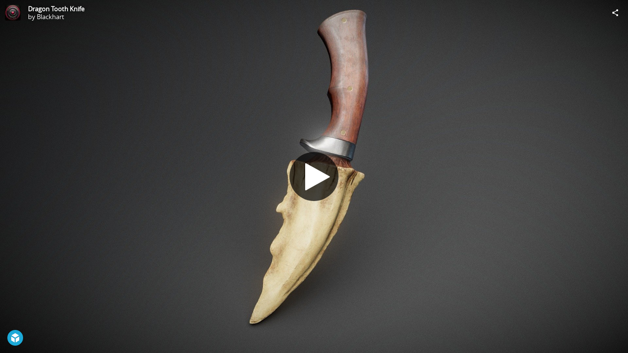

--- FILE ---
content_type: text/html; charset=utf-8
request_url: https://sketchfab.com/models/ba8dcdd6a28d43cca4298d4e526f6590/embed
body_size: 24254
content:





<!DOCTYPE html>
<html lang="en">

    <head>
        <meta charset="utf-8">
        

        <title>Dragon Tooth Knife - 3D model by Blackhart [ba8dcdd] - Sketchfab</title>

        

    
    
    

    <meta property="og:site_name" content="Sketchfab">
    
        <meta property="fb:app_id" content="1418631828415333">
    

    <meta property="twitter:site" content="@sketchfab">
    <meta property="twitter:domain" content="https://sketchfab.com/">


    <meta name="p:domain_verify" content="af528e3df5f766ca012f5e065c7cb812">

    
        <meta property="twitter:card" content="player">
    

    
        
    

    
        <meta property="twitter:title" content="Dragon Tooth Knife - 3D model by Blackhart - Sketchfab">
        <meta property="og:title" content="Dragon Tooth Knife - 3D model by Blackhart - Sketchfab">
    

    
        <meta property="og:type" content="video.other">
    

    
        <meta property="twitter:description" content="A practise in modelling, organic sculpting + texturing, and for this as well 3D printing to make into a mould to resin cast a physical prop of the model.">
        <meta property="og:description" content="A practise in modelling, organic sculpting + texturing, and for this as well 3D printing to make into a mould to resin cast a physical prop of the model.">
    

    
        <meta property="twitter:image" content="https://media.sketchfab.com/models/ba8dcdd6a28d43cca4298d4e526f6590/thumbnails/4ce4587d3baf4c89aa28a702ee29f881/a323de35ae6d46aea64d4eee3cc6a1c1.jpeg">
        <meta property="og:image" content="https://media.sketchfab.com/models/ba8dcdd6a28d43cca4298d4e526f6590/thumbnails/4ce4587d3baf4c89aa28a702ee29f881/a323de35ae6d46aea64d4eee3cc6a1c1.jpeg">
        <meta property="og:image:width" content="1024">
        <meta property="og:image:height" content="768">
    

    
        <link rel="alternate" type="application/json+oembed" href="https://sketchfab.com/oembed?url=https%3A%2F%2Fsketchfab.com%2F3d-models%2Fdragon-tooth-knife-ba8dcdd6a28d43cca4298d4e526f6590" title="Dragon Tooth Knife - 3D model by Blackhart - Sketchfab">
    

    
        <meta property="og:url" content="https://sketchfab.com/models/ba8dcdd6a28d43cca4298d4e526f6590/embed?autostart=1">
        <meta property="og:video:type" content="text/html">
        <meta property="og:video:url" content="https://sketchfab.com/models/ba8dcdd6a28d43cca4298d4e526f6590/embed?autostart=1">
        <meta property="og:video:secure_url" content="https://sketchfab.com/models/ba8dcdd6a28d43cca4298d4e526f6590/embed?autostart=1">
        <meta property="og:video:width" content="800">
        <meta property="og:video:height" content="600">

        <meta name="twitter:player" content="https://sketchfab.com/models/ba8dcdd6a28d43cca4298d4e526f6590/embed?autostart=1">
        <meta name="twitter:player:stream:content_type" content="text/html">
        <meta name="twitter:player:width" content="800">
        <meta name="twitter:player:height" content="600">

    


        

    

    
        <meta name="viewport" content="width=device-width, initial-scale=1.0">
    

    
         <meta name="theme-color" content="#1CAAD9">
    


        

    <meta name="description" content="A practise in modelling, organic sculpting + texturing, and for this as well 3D printing to make into a mould to resin cast a physical prop of the model.">

    
        
            
            
            
            
            
            <link rel="canonical" href="https://sketchfab.com/3d-models/dragon-tooth-knife-ba8dcdd6a28d43cca4298d4e526f6590">
        
    
        
    
        
    

    


        

    <meta http-equiv="x-dns-prefetch-control" content="on">

    
        
            <link rel="dns-prefetch" href="https://static.sketchfab.com">
        
            <link rel="dns-prefetch" href="https://media.sketchfab.com">
        
    



        
        
    
        <link rel="preload" crossorigin="anonymous"  href="https://static.sketchfab.com/static/builds/web/dist/c17346d4a0156aa5b6e85910aef36f8a-v2.css" as="style">
        <link rel="stylesheet" crossorigin="anonymous"  href="https://static.sketchfab.com/static/builds/web/dist/c17346d4a0156aa5b6e85910aef36f8a-v2.css" />
    
    
    <script>/**/</script>

        
    <link rel="apple-touch-icon" sizes="180x180" href="https://static.sketchfab.com/static/builds/web/dist/static/assets/images/favicon/e59d7f2ff579bbf9d20771b3d4d8c6a7-v2.png">
    <link rel="icon" type="image/png" sizes="32x32" href="https://static.sketchfab.com/static/builds/web/dist/static/assets/images/favicon/2f53b6d625305dad5f61e53c5b3d8125-v2.png">
    <link rel="icon" type="image/png" sizes="16x16" href="https://static.sketchfab.com/static/builds/web/dist/static/assets/images/favicon/78e139226ad8cbdeabd312db4c051db9-v2.png">
    <link rel="shortcut icon" type="image/png" sizes="192x192" href="https://static.sketchfab.com/static/builds/web/dist/static/assets/images/favicon/23f3318c19afda98ef952231b4b450c7-v2.png">
    <link rel="mask-icon" href="https://static.sketchfab.com/static/builds/web/dist/static/assets/images/favicon/c0cf7f7fd54262d82d0319488e936800-v2.svg" color="#5bbad5">
    <meta name="msapplication-TileColor" content="#2b5797">
    <meta name="theme-color" content="#ffffff">


    </head>

    <body class="page-embed">
        
        
    
    
    <div class="dom-data-container" style="display:none;" id="js-dom-data-webpack-public-path"><!--https://static.sketchfab.com/static/builds/web/dist/--></div>

    
    
    <div class="dom-data-container" style="display:none;" id="js-dom-data-sketchfab-runtime"><!--{"version": "16.95.0", "buildMode": "dist", "staticHost": "https://static.sketchfab.com", "env": "prod", "readOnlyMode": false, "facebookAppId": "1418631828415333", "useSentry": true, "publicPath": "https://static.sketchfab.com/static/builds/web/dist/", "singleDomainPublicPath": "https://sketchfab.com/static/builds/web/dist/", "apple": {"clientId": "com.sketchfab.sketchfab-login", "scopes": ["email", "name"], "callback": "https://sketchfab.com/social/complete/apple-id/"}, "getstream": {"apiKey": "q7jc6dskhpfg", "appId": "24012", "location:": "dublin"}, "paypal": {"clientId": "AftiRr46AHDq3zcm1Sp8t9ZXbIOXrsq_9Z1ueU_18QAWn9PUrUQ2O-MkYl0RviauC5cVoNTGPfqq5vQ9", "environment": "production", "subscrUrl": "https://www.paypal.com/cgi-bin/webscr"}, "routes": {}, "userPasswordMinLength": 10, "hosts": {"discord": "https://discord.gg/VzNxX6D", "communityBlog": "https://sketchfab.com/blogs/community", "enterpriseBlog": "https://sketchfab.com/blogs/enterprise", "fab": "https://www.fab.com"}, "reportContentUrl": "https://safety.epicgames.com/policies/reporting-misconduct/submit-report", "sentryDSN": "https://ba5fe81e595a4e73a5e37be93623537d@sentry.io/132069"}--></div>



        
        

    
    
        
        
        
            
        
    
        
        
        
            
        
    
        
        
        
            
        
    
        
        
        
            
        
    
        
        
        
            
        
    
        
        
        
            
        
    
        
        
        
            
        
    
        
        
        
            
        
    
        
        
        
            
        
    
        
        
        
            
        
    
        
        
        
            
        
    
        
        
        
    
    

    
    <div class="dom-data-container" style="display:none;" id="js-dom-data-prefetched-data"><!--{&#34;/i/users/me&#34;:{&#34;isAnonymous&#34;: true, &#34;features&#34;: [&#34;ff_analytics_package&#34;, &#34;ff_validate_forbidden_words&#34;, &#34;ff_epic_age_gating&#34;, &#34;ff_run_log_parsing_moulinette&#34;, &#34;ff_process_texture_with_protection&#34;, &#34;ff_editor_console&#34;, &#34;ff_elasticsearch_browse&#34;, &#34;ff_display_inspector_watermarking&#34;, &#34;ff_new_downloads_list&#34;, &#34;ff_useonevieweratatime&#34;, &#34;ff_collection_thumbnails&#34;, &#34;ff_ue_plugin&#34;, &#34;ff_sib_templates&#34;, &#34;ff_process_model_with_protection&#34;, &#34;ff_glb_archive&#34;, &#34;ff_backfill_from_replica&#34;, &#34;ff_debug_deleted_modelversion&#34;, &#34;ff_onetrust&#34;, &#34;ff_elasticsearch_other&#34;, &#34;ff_disable_comments&#34;, &#34;ff_react_model_page_popup&#34;, &#34;ff_paypal_shipping_address&#34;, &#34;ff_noai&#34;, &#34;ff_eg_analytics&#34;, &#34;ff_fab_public_release&#34;, &#34;ff_display_texture_with_protection&#34;, &#34;ff_newsfeed_v2&#34;, &#34;ff_emporium_sns&#34;, &#34;ff_eg_log_events&#34;, &#34;ff_data_handling&#34;, &#34;ff_org_project_lead&#34;, &#34;ff_free_license&#34;, &#34;ff_cache_population_sync&#34;, &#34;ff_artstation_pro_offer&#34;, &#34;ff_plan_renewal_email_monthly&#34;, &#34;ff_epic_only_auth_new_users&#34;, &#34;ff_report_flow&#34;, &#34;ff_epic_auth_lockdown&#34;, &#34;ff_pre_fab_ai_release&#34;, &#34;ff_settings_notifications&#34;, &#34;ff_promotional_content&#34;, &#34;ff_fab_migration_view&#34;, &#34;ff_dsa_sanction_email&#34;, &#34;ff_diplay_model_with_protection&#34;, &#34;ff_protection_use_derived_bytecode&#34;], &#34;allowsRestricted&#34;: false},&#34;/i/categories&#34;:{&#34;results&#34;: [{&#34;uid&#34;: &#34;ed9e048550b2478eb1ab2faaba192832&#34;, &#34;name&#34;: &#34;Animals &amp; Pets&#34;, &#34;slug&#34;: &#34;animals-pets&#34;}, {&#34;uid&#34;: &#34;f825c721edb541dbbc8cd210123616c7&#34;, &#34;name&#34;: &#34;Architecture&#34;, &#34;slug&#34;: &#34;architecture&#34;}, {&#34;uid&#34;: &#34;e56c5de1e9344241909de76c5886f551&#34;, &#34;name&#34;: &#34;Art &amp; Abstract&#34;, &#34;slug&#34;: &#34;art-abstract&#34;}, {&#34;uid&#34;: &#34;22a2f677efad4d7bbca5ad45f9b5868e&#34;, &#34;name&#34;: &#34;Cars &amp; Vehicles&#34;, &#34;slug&#34;: &#34;cars-vehicles&#34;}, {&#34;uid&#34;: &#34;2d643ff5ed03405b9c34ecdffff9d8d8&#34;, &#34;name&#34;: &#34;Characters &amp; Creatures&#34;, &#34;slug&#34;: &#34;characters-creatures&#34;}, {&#34;uid&#34;: &#34;86f23935367b4a1f9647c8a20e03d716&#34;, &#34;name&#34;: &#34;Cultural Heritage &amp; History&#34;, &#34;slug&#34;: &#34;cultural-heritage-history&#34;}, {&#34;uid&#34;: &#34;d7cebaeca8604ebab1480e413404b679&#34;, &#34;name&#34;: &#34;Electronics &amp; Gadgets&#34;, &#34;slug&#34;: &#34;electronics-gadgets&#34;}, {&#34;uid&#34;: &#34;81bfbbfa2c9b4f218eed8609e3cf7aa6&#34;, &#34;name&#34;: &#34;Fashion &amp; Style&#34;, &#34;slug&#34;: &#34;fashion-style&#34;}, {&#34;uid&#34;: &#34;b3631aefd82b4eeba37aa5fc0b73b05a&#34;, &#34;name&#34;: &#34;Food &amp; Drink&#34;, &#34;slug&#34;: &#34;food-drink&#34;}, {&#34;uid&#34;: &#34;606f202e5a3c4e62bf9aab1cd9f63e1b&#34;, &#34;name&#34;: &#34;Furniture &amp; Home&#34;, &#34;slug&#34;: &#34;furniture-home&#34;}, {&#34;uid&#34;: &#34;357487fbb30a44ee8a0adf9b24829919&#34;, &#34;name&#34;: &#34;Music&#34;, &#34;slug&#34;: &#34;music&#34;}, {&#34;uid&#34;: &#34;1a99e2b67fc84de0b3ea0d3925208a04&#34;, &#34;name&#34;: &#34;Nature &amp; Plants&#34;, &#34;slug&#34;: &#34;nature-plants&#34;}, {&#34;uid&#34;: &#34;34edc263260f43e693ed527495b6d9a4&#34;, &#34;name&#34;: &#34;News &amp; Politics&#34;, &#34;slug&#34;: &#34;news-politics&#34;}, {&#34;uid&#34;: &#34;93e6d27da62149c6b963039835f45997&#34;, &#34;name&#34;: &#34;People&#34;, &#34;slug&#34;: &#34;people&#34;}, {&#34;uid&#34;: &#34;c51b29706d4e4e93a82e5eea7cbe6f91&#34;, &#34;name&#34;: &#34;Places &amp; Travel&#34;, &#34;slug&#34;: &#34;places-travel&#34;}, {&#34;uid&#34;: &#34;17d20ca7b35243d4a45171838b50704c&#34;, &#34;name&#34;: &#34;Science &amp; Technology&#34;, &#34;slug&#34;: &#34;science-technology&#34;}, {&#34;uid&#34;: &#34;ac8a0065d9e34fca8a3ffa9c6db39bff&#34;, &#34;name&#34;: &#34;Sports &amp; Fitness&#34;, &#34;slug&#34;: &#34;sports-fitness&#34;}, {&#34;uid&#34;: &#34;3badf36bd9f549bdba295334d75e04d3&#34;, &#34;name&#34;: &#34;Weapons &amp; Military&#34;, &#34;slug&#34;: &#34;weapons-military&#34;}], &#34;count&#34;: 18},&#34;displayStatus&#34;:&#34;ok&#34;,&#34;/i/models/ba8dcdd6a28d43cca4298d4e526f6590&#34;:{&#34;uid&#34;: &#34;ba8dcdd6a28d43cca4298d4e526f6590&#34;, &#34;user&#34;: {&#34;account&#34;: &#34;pro&#34;, &#34;avatars&#34;: {&#34;uid&#34;: &#34;78cf0505b5c044dc8a9a0cf6ca9e2b73&#34;, &#34;images&#34;: [{&#34;width&#34;: 32, &#34;height&#34;: 32, &#34;size&#34;: 1056, &#34;url&#34;: &#34;https://media.sketchfab.com/avatars/78cf0505b5c044dc8a9a0cf6ca9e2b73/b0ef4e18b92d4ed89b32e38701423ce2.jpeg&#34;}, {&#34;width&#34;: 48, &#34;height&#34;: 48, &#34;size&#34;: 1491, &#34;url&#34;: &#34;https://media.sketchfab.com/avatars/78cf0505b5c044dc8a9a0cf6ca9e2b73/01f76695354f470d944d8c59270f44e1.jpeg&#34;}, {&#34;width&#34;: 90, &#34;height&#34;: 90, &#34;size&#34;: 3458, &#34;url&#34;: &#34;https://media.sketchfab.com/avatars/78cf0505b5c044dc8a9a0cf6ca9e2b73/ce03e44e5817472a98cc5b2bbc0ddc30.jpeg&#34;}, {&#34;width&#34;: 100, &#34;height&#34;: 100, &#34;size&#34;: 4136, &#34;url&#34;: &#34;https://media.sketchfab.com/avatars/78cf0505b5c044dc8a9a0cf6ca9e2b73/420d305f534f43ec8cab8b6edf8ffc70.jpeg&#34;}]}, &#34;displayName&#34;: &#34;Blackhart&#34;, &#34;isAiRestricted&#34;: false, &#34;traderSettings&#34;: {&#34;isTrader&#34;: null, &#34;isVerifiedTrader&#34;: false}, &#34;planDetail&#34;: {&#34;badge&#34;: &#34;pro&#34;, &#34;title&#34;: &#34;pro&#34;}, &#34;profileUrl&#34;: &#34;https://sketchfab.com/Blackhart&#34;, &#34;uid&#34;: &#34;8798f59e7f1e480285f7472347504cc1&#34;, &#34;username&#34;: &#34;Blackhart&#34;}, &#34;name&#34;: &#34;Dragon Tooth Knife&#34;, &#34;description&#34;: &#34;A practise in modelling, organic sculpting + texturing, and for this as well 3D printing to make into a mould to resin cast a physical prop of the model.&#34;, &#34;thumbnails&#34;: {&#34;uid&#34;: &#34;4ce4587d3baf4c89aa28a702ee29f881&#34;, &#34;images&#34;: [{&#34;uid&#34;: &#34;b79e4b17138541c69c7137de1c74cd3b&#34;, &#34;width&#34;: 1920, &#34;height&#34;: 1080, &#34;size&#34;: 355301, &#34;url&#34;: &#34;https://media.sketchfab.com/models/ba8dcdd6a28d43cca4298d4e526f6590/thumbnails/4ce4587d3baf4c89aa28a702ee29f881/289d3b7f7a764118b18e289b63a03bbe.jpeg&#34;}, {&#34;uid&#34;: &#34;a0bcd247e1664c1d9a5c4220b910cb4c&#34;, &#34;width&#34;: 1024, &#34;height&#34;: 576, &#34;size&#34;: 40615, &#34;url&#34;: &#34;https://media.sketchfab.com/models/ba8dcdd6a28d43cca4298d4e526f6590/thumbnails/4ce4587d3baf4c89aa28a702ee29f881/cd1b9146d1294091b47149fecbdbd03d.jpeg&#34;}, {&#34;uid&#34;: &#34;345fbcfdf0f3419d852e75e2af48b1b5&#34;, &#34;width&#34;: 720, &#34;height&#34;: 405, &#34;size&#34;: 18204, &#34;url&#34;: &#34;https://media.sketchfab.com/models/ba8dcdd6a28d43cca4298d4e526f6590/thumbnails/4ce4587d3baf4c89aa28a702ee29f881/a323de35ae6d46aea64d4eee3cc6a1c1.jpeg&#34;}, {&#34;uid&#34;: &#34;988817fab3c34bb4a092f6ba101482c5&#34;, &#34;width&#34;: 256, &#34;height&#34;: 144, &#34;size&#34;: 3363, &#34;url&#34;: &#34;https://media.sketchfab.com/models/ba8dcdd6a28d43cca4298d4e526f6590/thumbnails/4ce4587d3baf4c89aa28a702ee29f881/da8bb6a414274a2d988f7d4d32cd6d41.jpeg&#34;}, {&#34;uid&#34;: &#34;18d75265b1bc400499890097e61e43eb&#34;, &#34;width&#34;: 64, &#34;height&#34;: 36, &#34;size&#34;: 1017, &#34;url&#34;: &#34;https://media.sketchfab.com/models/ba8dcdd6a28d43cca4298d4e526f6590/thumbnails/4ce4587d3baf4c89aa28a702ee29f881/becdf38c348a4311a579e835541025cc.jpeg&#34;}]}, &#34;viewCount&#34;: 304, &#34;likeCount&#34;: 2, &#34;animationCount&#34;: 0, &#34;vertexCount&#34;: 9416, &#34;faceCount&#34;: 18718, &#34;staffpickedAt&#34;: null, &#34;publishedAt&#34;: &#34;2022-05-21T04:18:06.458521&#34;, &#34;viewerUrl&#34;: &#34;https://sketchfab.com/3d-models/dragon-tooth-knife-ba8dcdd6a28d43cca4298d4e526f6590&#34;, &#34;embedUrl&#34;: &#34;https://sketchfab.com/models/ba8dcdd6a28d43cca4298d4e526f6590/embed&#34;, &#34;editorUrl&#34;: &#34;https://sketchfab.com/models/ba8dcdd6a28d43cca4298d4e526f6590/edit&#34;, &#34;license&#34;: null, &#34;isPublished&#34;: true, &#34;downloadType&#34;: &#34;no&#34;, &#34;isInspectable&#34;: true, &#34;isDeleted&#34;: false, &#34;processingStatus&#34;: 2, &#34;processedAt&#34;: &#34;2022-05-21T04:04:43.236681&#34;, &#34;status&#34;: {&#34;processing&#34;: &#34;SUCCEEDED&#34;}, &#34;isRestricted&#34;: false, &#34;files&#34;: [{&#34;uid&#34;: &#34;489743847a254ee8942f232ffa7f2a96&#34;, &#34;flag&#34;: 0, &#34;osgjsUrl&#34;: &#34;https://media.sketchfab.com/models/ba8dcdd6a28d43cca4298d4e526f6590/3d2b6db74c364250a84b26c65f437b82/files/489743847a254ee8942f232ffa7f2a96/file.binz&#34;, &#34;modelSize&#34;: 135771, &#34;osgjsSize&#34;: 2380, &#34;wireframeSize&#34;: 64458, &#34;p&#34;: [{&#34;v&#34;: 1, &#34;b&#34;: &#34;vJ7rXEBYrSeB6wbH4L2dU/Q8qUn4yTW6H/pcXuA5ewgoZuvHC3bVbVQ9cI2QBaRZvyujWi1yWrQS\nilDlThZMeXGubs7v2W6a7C2lTAE5ADQAPQCM4pBTvHNHkD3WKceO/787IYkDoNAkToRqUP4z1J/c\nOccS0QGEVlH7bLiYdEykk+iRhY+KzggRDzoaHcqdBePP8fX/TX/yv7aqlNMH3dzAX37yec5p2vI4\nJwE5uqmrWNUxKHfq2DHIoZQzhmWpHjANgnU4vLUZC6Di+k6kdn0nkJ1zFBvj1WJbsKBcyIgOa7b+\nvs0zXTINQNAlEwTNaNYR6NGsK9BnaaD8ZfoEKkDT1ZXtE9v1CdtKfrY2ss6utmiquirjcXTK0eOd\nKR5Zxyvu7J6lhVgUDR+G2Mug/ylBsBwocCaoMT1gBirsBuAk2goazZdlgcjCYEyBzI6pYGAFaM2b\nRxb8HfhyMs1pPqpxOtD2EI1LUsnQogyoAetugD4n&#34;, &#34;d&#34;: true}]}], &#34;options&#34;: {&#34;scene&#34;: {&#34;postProcess&#34;: {&#34;dof&#34;: {&#34;enable&#34;: false, &#34;blurFar&#34;: 0.5, &#34;blurNear&#34;: 0.5, &#34;focusPoint&#34;: [0, 0, 0]}, &#34;ssr&#34;: {&#34;enable&#34;: false, &#34;factor&#34;: 1}, &#34;taa&#34;: {&#34;enable&#34;: true, &#34;transparent&#34;: true}, &#34;ssao&#34;: {&#34;bias&#34;: 0.005, &#34;enable&#34;: true, &#34;radius&#34;: 0.05, &#34;intensity&#34;: 0.5}, &#34;bloom&#34;: {&#34;enable&#34;: true, &#34;factor&#34;: 0.7321131447587353, &#34;radius&#34;: 0.8097615085967831, &#34;threshold&#34;: 0.7420160074101257}, &#34;grain&#34;: {&#34;enable&#34;: true, &#34;factor&#34;: 0.15, &#34;animated&#34;: false}, &#34;enable&#34;: true, &#34;sharpen&#34;: {&#34;enable&#34;: true, &#34;factor&#34;: 0.20999999999999996}, &#34;vignette&#34;: {&#34;amount&#34;: 0.475, &#34;enable&#34;: true, &#34;hardness&#34;: 0.725}, &#34;toneMapping&#34;: {&#34;enable&#34;: true, &#34;method&#34;: &#34;filmic&#34;, &#34;contrast&#34;: 0, &#34;exposure&#34;: 1, &#34;brightness&#34;: 0, &#34;saturation&#34;: 1}, &#34;colorBalance&#34;: {&#34;low&#34;: [0, 0, 0], &#34;mid&#34;: [0, 0, 0], &#34;high&#34;: [0, 0, 0], &#34;enable&#34;: false}, &#34;chromaticAberration&#34;: {&#34;enable&#34;: false, &#34;factor&#34;: 0.05}}, &#34;sssProfiles&#34;: [{&#34;falloff&#34;: [1, 0.37, 0.3], &#34;strength&#34;: [0.48, 0.41, 0.28]}, {&#34;falloff&#34;: [0.5, 0.67, 0.6], &#34;strength&#34;: [0.38, 0.61, 0.68]}, {&#34;falloff&#34;: [0.7, 0.77, 0.3], &#34;strength&#34;: [0.88, 0.61, 0.28]}]}, &#34;lighting&#34;: {&#34;enable&#34;: true, &#34;lights&#34;: [{&#34;type&#34;: &#34;DIRECTION&#34;, &#34;angle&#34;: 45, &#34;color&#34;: [0.7806122448979592, 0.7985214493960848, 1], &#34;enable&#34;: true, &#34;ground&#34;: [0.3, 0.2, 0.2], &#34;matrix&#34;: [-0.9815804500275482, 0.1909922167095499, -0.004668327333101102, 0, 0.1906200229936859, 0.9807197231818967, 0.0430445280600234, 0, 0.01279949052124199, 0.04136179056080347, -0.9990622479725679, 0, 0.40264347808810785, 0.8628848171080236, -1.0578095512154608, 1], &#34;falloff&#34;: 1.5316651878048864, &#34;hardness&#34;: 0.5, &#34;intensity&#34;: 0.39835836184329454, &#34;shadowBias&#34;: 0.005, &#34;castShadows&#34;: false, &#34;intensityGround&#34;: 1, &#34;attachedToCamera&#34;: false}, {&#34;type&#34;: &#34;DIRECTION&#34;, &#34;angle&#34;: 45, &#34;color&#34;: [1, 0.8783319450229073, 0.7091836734693877], &#34;enable&#34;: true, &#34;ground&#34;: [0.3, 0.2, 0.2], &#34;matrix&#34;: [0.9558527961755076, -0.2887689028838109, -0.05438706436960267, 0, 0.29384591119852843, 0.939408100692517, 0.17654178209473115, 0, 0.0001118721130416861, -0.1847293725441549, 0.9827894211905582, 0, -0.4990998583753271, 0.44789564177910607, 0.8183179797566607, 1], &#34;falloff&#34;: 1.5316651878048864, &#34;hardness&#34;: 0.5, &#34;intensity&#34;: 2.213372789780602, &#34;shadowBias&#34;: 0.005, &#34;castShadows&#34;: false, &#34;intensityGround&#34;: 1, &#34;attachedToCamera&#34;: false}, {&#34;type&#34;: &#34;DIRECTION&#34;, &#34;angle&#34;: 45, &#34;color&#34;: [0.423469387755102, 0.7352665556018328, 1], &#34;enable&#34;: true, &#34;ground&#34;: [0.9642857142857143, 0.6484128636877489, 0.2607507288629738], &#34;matrix&#34;: [0.5035927446258561, -0.8457379165302616, -0.1764135031771941, 0, -0.05658623090897303, 0.17146850109985118, -0.9835631914636125, 0, 0.8620860432878579, 0.5052978623283723, 0.0384931720525005, 0, 1.1547673819221367, 0.8677135774307302, 0.03399608585004768, 1], &#34;falloff&#34;: 1.5316651878048864, &#34;hardness&#34;: 0.5, &#34;intensity&#34;: 0.37157796776979574, &#34;shadowBias&#34;: 0.005, &#34;castShadows&#34;: false, &#34;intensityGround&#34;: 0.06, &#34;attachedToCamera&#34;: false}]}, &#34;shading&#34;: {&#34;type&#34;: &#34;lit&#34;, &#34;renderer&#34;: &#34;pbr&#34;, &#34;pointSize&#34;: 2, &#34;vertexColor&#34;: {&#34;enable&#34;: false, &#34;useAlpha&#34;: false, &#34;colorSpace&#34;: &#34;srgb&#34;}}, &#34;orientation&#34;: {&#34;matrix&#34;: [-0.9733135889825992, 0.06363293351962793, 0.2204801743320668, 0, 0.10148171598617375, -0.7423779658460495, 0.6622510227600886, 0, 0.20582059863462043, 0.6669526262021677, 0.7161089830324139, 0, 0.4816954285024182, 0.07429545268535856, -0.08861259273167502, 1]}, &#34;camera&#34;: {&#34;up&#34;: 1.555089, &#34;fov&#34;: 45, &#34;down&#34;: -1.555089, &#34;left&#34;: -3.141593, &#34;right&#34;: 3.141593, &#34;target&#34;: [0.12219112893737075, 0.1586538223895775, -0.34164845704413327], &#34;zoomIn&#34;: 0, &#34;zoomOut&#34;: 215, &#34;position&#34;: [0.28171487751166036, -3.2390614674152296, 2.2464524198987688], &#34;nearFarRatio&#34;: 0.005, &#34;usePanConstraints&#34;: true, &#34;useYawConstraints&#34;: false, &#34;useZoomConstraints&#34;: false, &#34;usePitchConstraints&#34;: false, &#34;useCameraConstraints&#34;: false}, &#34;wireframe&#34;: {&#34;color&#34;: &#34;000000FF&#34;, &#34;enable&#34;: false}, &#34;materials&#34;: {&#34;updatedAt&#34;: 16531065238, &#34;459ea0fa-1a57-4138-b129-3df9996e3b87&#34;: {&#34;id&#34;: &#34;459ea0fa-1a57-4138-b129-3df9996e3b87&#34;, &#34;name&#34;: &#34;M_DTK&#34;, &#34;version&#34;: 3, &#34;channels&#34;: {&#34;AOPBR&#34;: {&#34;enable&#34;: true, &#34;factor&#34;: 1, &#34;texture&#34;: {&#34;uid&#34;: &#34;54a6fb49063a4a18b31d6ff3f6a296d2&#34;, &#34;wrapS&#34;: &#34;REPEAT&#34;, &#34;wrapT&#34;: &#34;REPEAT&#34;, &#34;magFilter&#34;: &#34;LINEAR&#34;, &#34;minFilter&#34;: &#34;LINEAR_MIPMAP_LINEAR&#34;, &#34;texCoordUnit&#34;: 0, &#34;textureTarget&#34;: &#34;TEXTURE_2D&#34;, &#34;internalFormat&#34;: &#34;LUMINANCE&#34;}, &#34;UVTransforms&#34;: {&#34;scale&#34;: [1, 1], &#34;offset&#34;: [0, 0], &#34;rotation&#34;: 0}, &#34;occludeSpecular&#34;: false}, &#34;Sheen&#34;: {&#34;enable&#34;: false, &#34;factor&#34;: 1, &#34;colorFactor&#34;: [1, 1, 1]}, &#34;Matcap&#34;: {&#34;color&#34;: [1, 1, 1], &#34;enable&#34;: true, &#34;factor&#34;: 1, &#34;texture&#34;: {&#34;uid&#34;: &#34;35c4d334eded44d8a657f390954a32dd&#34;, &#34;wrapS&#34;: &#34;REPEAT&#34;, &#34;wrapT&#34;: &#34;REPEAT&#34;, &#34;magFilter&#34;: &#34;LINEAR&#34;, &#34;minFilter&#34;: &#34;LINEAR_MIPMAP_LINEAR&#34;, &#34;texCoordUnit&#34;: 0, &#34;textureTarget&#34;: &#34;TEXTURE_2D&#34;, &#34;internalFormat&#34;: &#34;RGB&#34;}, &#34;curvature&#34;: 0, &#34;UVTransforms&#34;: {&#34;scale&#34;: [1, 1], &#34;offset&#34;: [0, 0], &#34;rotation&#34;: 0}}, &#34;BumpMap&#34;: {&#34;enable&#34;: false, &#34;factor&#34;: 0}, &#34;Opacity&#34;: {&#34;ior&#34;: 1.05, &#34;type&#34;: &#34;alphaBlend&#34;, &#34;enable&#34;: false, &#34;factor&#34;: 1, &#34;invert&#34;: false, &#34;thinLayer&#34;: false, &#34;useAlbedoTint&#34;: false, &#34;refractionColor&#34;: [1, 1, 1], &#34;roughnessFactor&#34;: 0, &#34;useNormalOffset&#34;: false, &#34;useMicrosurfaceTexture&#34;: true}, &#34;AlbedoPBR&#34;: {&#34;enable&#34;: true, &#34;factor&#34;: 1, &#34;texture&#34;: {&#34;uid&#34;: &#34;07b0ac0e3ac84ca882d3dbca0747071c&#34;, &#34;wrapS&#34;: &#34;REPEAT&#34;, &#34;wrapT&#34;: &#34;REPEAT&#34;, &#34;magFilter&#34;: &#34;LINEAR&#34;, &#34;minFilter&#34;: &#34;LINEAR_MIPMAP_LINEAR&#34;, &#34;texCoordUnit&#34;: 0, &#34;textureTarget&#34;: &#34;TEXTURE_2D&#34;, &#34;internalFormat&#34;: &#34;RGB&#34;}, &#34;UVTransforms&#34;: {&#34;scale&#34;: [1, 1], &#34;offset&#34;: [0, 0], &#34;rotation&#34;: 0}}, &#34;AlphaMask&#34;: {&#34;enable&#34;: false, &#34;factor&#34;: 1, &#34;invert&#34;: false}, &#34;CavityPBR&#34;: {&#34;enable&#34;: true, &#34;factor&#34;: 1, &#34;texture&#34;: {&#34;uid&#34;: &#34;4a3c8032f19643a9ab3affcf30c2e577&#34;, &#34;wrapS&#34;: &#34;REPEAT&#34;, &#34;wrapT&#34;: &#34;REPEAT&#34;, &#34;magFilter&#34;: &#34;LINEAR&#34;, &#34;minFilter&#34;: &#34;LINEAR_MIPMAP_LINEAR&#34;, &#34;texCoordUnit&#34;: 0, &#34;textureTarget&#34;: &#34;TEXTURE_2D&#34;, &#34;internalFormat&#34;: &#34;LUMINANCE&#34;}, &#34;UVTransforms&#34;: {&#34;scale&#34;: [1, 1], &#34;offset&#34;: [0, 0], &#34;rotation&#34;: 0}}, &#34;ClearCoat&#34;: {&#34;tint&#34;: [0.914, 0.914, 0.914], &#34;enable&#34;: false, &#34;factor&#34;: 1, &#34;thickness&#34;: 5, &#34;reflectivity&#34;: 0}, &#34;EmitColor&#34;: {&#34;type&#34;: &#34;additive&#34;, &#34;color&#34;: [0, 0, 0], &#34;enable&#34;: false, &#34;factor&#34;: 1}, &#34;NormalMap&#34;: {&#34;flipY&#34;: true, &#34;enable&#34;: true, &#34;factor&#34;: 1, &#34;texture&#34;: {&#34;uid&#34;: &#34;23344b1c6ccb40e89ed86aebfa424c2a&#34;, &#34;wrapS&#34;: &#34;REPEAT&#34;, &#34;wrapT&#34;: &#34;REPEAT&#34;, &#34;magFilter&#34;: &#34;LINEAR&#34;, &#34;minFilter&#34;: &#34;LINEAR_MIPMAP_LINEAR&#34;, &#34;texCoordUnit&#34;: 0, &#34;textureTarget&#34;: &#34;TEXTURE_2D&#34;, &#34;internalFormat&#34;: &#34;RGB&#34;}, &#34;UVTransforms&#34;: {&#34;scale&#34;: [1, 1], &#34;offset&#34;: [0, 0], &#34;rotation&#34;: 0}}, &#34;Anisotropy&#34;: {&#34;enable&#34;: false, &#34;factor&#34;: 1, &#34;flipXY&#34;: true, &#34;direction&#34;: 0}, &#34;DiffusePBR&#34;: {&#34;color&#34;: [0.8, 0.8, 0.8], &#34;enable&#34;: false, &#34;factor&#34;: 1}, &#34;SpecularF0&#34;: {&#34;enable&#34;: true, &#34;factor&#34;: 0.5}, &#34;SpecularPBR&#34;: {&#34;color&#34;: [1, 1, 1], &#34;enable&#34;: false, &#34;factor&#34;: 0.05}, &#34;DiffuseColor&#34;: {&#34;color&#34;: [0.8, 0.8, 0.8], &#34;enable&#34;: true, &#34;factor&#34;: 1}, &#34;Displacement&#34;: {&#34;enable&#34;: false, &#34;factor&#34;: 0}, &#34;MetalnessPBR&#34;: {&#34;enable&#34;: true, &#34;factor&#34;: 1, &#34;texture&#34;: {&#34;uid&#34;: &#34;5ffde259501b4cc2913a3bd50b5dba22&#34;, &#34;wrapS&#34;: &#34;REPEAT&#34;, &#34;wrapT&#34;: &#34;REPEAT&#34;, &#34;magFilter&#34;: &#34;LINEAR&#34;, &#34;minFilter&#34;: &#34;LINEAR_MIPMAP_LINEAR&#34;, &#34;texCoordUnit&#34;: 0, &#34;textureTarget&#34;: &#34;TEXTURE_2D&#34;, &#34;internalFormat&#34;: &#34;LUMINANCE&#34;}, &#34;UVTransforms&#34;: {&#34;scale&#34;: [1, 1], &#34;offset&#34;: [0, 0], &#34;rotation&#34;: 0}}, &#34;RoughnessPBR&#34;: {&#34;enable&#34;: true, &#34;factor&#34;: 1, &#34;texture&#34;: {&#34;uid&#34;: &#34;2e5bb6ba912e4452b09d50be0973886e&#34;, &#34;wrapS&#34;: &#34;REPEAT&#34;, &#34;wrapT&#34;: &#34;REPEAT&#34;, &#34;magFilter&#34;: &#34;LINEAR&#34;, &#34;minFilter&#34;: &#34;LINEAR_MIPMAP_LINEAR&#34;, &#34;texCoordUnit&#34;: 0, &#34;textureTarget&#34;: &#34;TEXTURE_2D&#34;, &#34;internalFormat&#34;: &#34;LUMINANCE&#34;}, &#34;UVTransforms&#34;: {&#34;scale&#34;: [1, 1], &#34;offset&#34;: [0, 0], &#34;rotation&#34;: 0}}, &#34;GlossinessPBR&#34;: {&#34;enable&#34;: false, &#34;factor&#34;: 0.1788854381999832}, &#34;SpecularColor&#34;: {&#34;color&#34;: [0.8, 0.8, 0.8], &#34;enable&#34;: true, &#34;factor&#34;: 0.25}, &#34;SheenRoughness&#34;: {&#34;enable&#34;: false, &#34;factor&#34;: 1}, &#34;DiffuseIntensity&#34;: {&#34;color&#34;: [1, 1, 1], &#34;enable&#34;: true, &#34;factor&#34;: 1}, &#34;SpecularHardness&#34;: {&#34;enable&#34;: true, &#34;factor&#34;: 25}, &#34;ClearCoatNormalMap&#34;: {&#34;flipY&#34;: true, &#34;enable&#34;: true, &#34;factor&#34;: 1}, &#34;ClearCoatRoughness&#34;: {&#34;enable&#34;: true, &#34;factor&#34;: 0.04}, &#34;SubsurfaceScattering&#34;: {&#34;enable&#34;: true, &#34;factor&#34;: 0.09996930341855861, &#34;profile&#34;: 3, &#34;texture&#34;: {&#34;uid&#34;: &#34;3fe01fac33fa4b89aefeda43e8f44e9d&#34;, &#34;wrapS&#34;: &#34;REPEAT&#34;, &#34;wrapT&#34;: &#34;REPEAT&#34;, &#34;magFilter&#34;: &#34;LINEAR&#34;, &#34;minFilter&#34;: &#34;LINEAR_MIPMAP_LINEAR&#34;, &#34;texCoordUnit&#34;: 0, &#34;textureTarget&#34;: &#34;TEXTURE_2D&#34;, &#34;internalFormat&#34;: &#34;LUMINANCE&#34;}, &#34;UVTransforms&#34;: {&#34;scale&#34;: [1, 1], &#34;offset&#34;: [0, 0], &#34;rotation&#34;: 0}}, &#34;SubsurfaceTranslucency&#34;: {&#34;color&#34;: [0.7, 0.7699999999999999, 0.3], &#34;enable&#34;: true, &#34;factor&#34;: 1, &#34;texture&#34;: {&#34;uid&#34;: &#34;3fe01fac33fa4b89aefeda43e8f44e9d&#34;, &#34;wrapS&#34;: &#34;REPEAT&#34;, &#34;wrapT&#34;: &#34;REPEAT&#34;, &#34;magFilter&#34;: &#34;LINEAR&#34;, &#34;minFilter&#34;: &#34;LINEAR_MIPMAP_LINEAR&#34;, &#34;texCoordUnit&#34;: 0, &#34;textureTarget&#34;: &#34;TEXTURE_2D&#34;, &#34;internalFormat&#34;: &#34;LUMINANCE&#34;}, &#34;UVTransforms&#34;: {&#34;scale&#34;: [1, 1], &#34;offset&#34;: [0, 0], &#34;rotation&#34;: 0}, &#34;thicknessFactor&#34;: 0.20068480837479033}}, &#34;cullFace&#34;: &#34;BACK&#34;, &#34;shadeless&#34;: false, &#34;reflection&#34;: 0.1, &#34;stateSetID&#34;: 1}}, &#34;environment&#34;: {&#34;uid&#34;: &#34;df380da788ee444885722735039b0c09&#34;, &#34;blur&#34;: 0.1, &#34;enable&#34;: true, &#34;exposure&#34;: 0.8, &#34;rotation&#34;: 1.208304866765305, &#34;shadowBias&#34;: 0.005, &#34;shadowEnable&#34;: true, &#34;lightIntensity&#34;: 3, &#34;backgroundExposure&#34;: 1}, &#34;background&#34;: {&#34;uid&#34;: &#34;51af6a870cce449eb75b0345feebaebb&#34;, &#34;color&#34;: [0.86667, 0.86667, 0.86667], &#34;enable&#34;: &#34;ambient&#34;}, &#34;version&#34;: 9, &#34;animation&#34;: {&#34;order&#34;: [], &#34;speed&#34;: 1, &#34;cycleMode&#34;: &#34;one&#34;, &#34;initializeWithRestPose&#34;: false}, &#34;hotspot&#34;: {&#34;visible&#34;: true, &#34;hotspots&#34;: []}, &#34;vr&#34;: {&#34;floorHeight&#34;: -1.6636399839978029, &#34;worldFactor&#34;: 0.7984874367115599, &#34;displayFloor&#34;: true, &#34;initialCamera&#34;: {&#34;position&#34;: [0.23055365920066836, -1.9152525750851324, -1.6636399839978029], &#34;rotation&#34;: [0, 0, 0, 1]}}, &#34;sound&#34;: [], &#34;ground&#34;: {&#34;fade&#34;: 0.25, &#34;scale&#34;: 3.7845161747615164, &#34;enable&#34;: true, &#34;opacity&#34;: 1, &#34;position&#34;: [0.23055365920066828, 0.0011172730226112204, -1.1805986660830792], &#34;shadowMode&#34;: &#34;BakedAO&#34;, &#34;aoTextureUid&#34;: &#34;390ffd829b8c4fda88d1b270d85edbb0&#34;, &#34;samplingRange&#34;: 0.21094674556213017}, &#34;createdAt&#34;: &#34;2022-05-21T04:04:30.857777&#34;, &#34;updatedAt&#34;: &#34;2022-05-21T04:17:11.079275&#34;}, &#34;preferOriginalNormalMap&#34;: false, &#34;inStore&#34;: false, &#34;isDisabled&#34;: false, &#34;displayStatus&#34;: &#34;ok&#34;, &#34;visibility&#34;: &#34;public&#34;, &#34;org&#34;: null, &#34;isArEnabled&#34;: false, &#34;version&#34;: {&#34;uid&#34;: &#34;3d2b6db74c364250a84b26c65f437b82&#34;, &#34;status&#34;: {&#34;processing&#34;: &#34;SUCCEEDED&#34;}, &#34;isCurrentVersion&#34;: true, &#34;isCandidateVersion&#34;: false, &#34;createdAt&#34;: &#34;2022-05-21T04:04:30.857777&#34;, &#34;processedAt&#34;: &#34;2022-05-21T04:04:43.193501&#34;, &#34;reason&#34;: &#34;upload&#34;}, &#34;soundCount&#34;: 0, &#34;useNewViewer&#34;: false, &#34;hasDoptions&#34;: false},&#34;/i/models/ba8dcdd6a28d43cca4298d4e526f6590/textures?optimized=1&#34;:{&#34;results&#34;: [{&#34;uid&#34;: &#34;07b0ac0e3ac84ca882d3dbca0747071c&#34;, &#34;name&#34;: &#34;M_DTK_Base_color_sRGB.png&#34;, &#34;images&#34;: [{&#34;uid&#34;: &#34;0501f03c3f9d42e4af05ca2890fc2a25&#34;, &#34;size&#34;: 2925, &#34;width&#34;: 64, &#34;height&#34;: 64, &#34;url&#34;: &#34;https://media.sketchfab.com/models/ba8dcdd6a28d43cca4298d4e526f6590/3d2b6db74c364250a84b26c65f437b82/textures/07b0ac0e3ac84ca882d3dbca0747071c/0501f03c3f9d42e4af05ca2890fc2a25.jpeg&#34;, &#34;options&#34;: {&#34;format&#34;: &#34;RGB&#34;, &#34;quality&#34;: 95}, &#34;createdAt&#34;: &#34;2022-05-21T04:17:15.917999&#34;, &#34;updatedAt&#34;: &#34;2022-05-21T04:17:15.882967&#34;, &#34;pk&#34;: 239659, &#34;pv&#34;: 1}, {&#34;uid&#34;: &#34;0e62ef3b5f3c4bbbb6db37efe2d8c291&#34;, &#34;size&#34;: 8777, &#34;width&#34;: 128, &#34;height&#34;: 128, &#34;url&#34;: &#34;https://media.sketchfab.com/models/ba8dcdd6a28d43cca4298d4e526f6590/3d2b6db74c364250a84b26c65f437b82/textures/07b0ac0e3ac84ca882d3dbca0747071c/0e62ef3b5f3c4bbbb6db37efe2d8c291.jpeg&#34;, &#34;options&#34;: {&#34;format&#34;: &#34;RGB&#34;, &#34;quality&#34;: 95}, &#34;createdAt&#34;: &#34;2022-05-21T04:17:15.843324&#34;, &#34;updatedAt&#34;: &#34;2022-05-21T04:17:15.813715&#34;, &#34;pk&#34;: 239659, &#34;pv&#34;: 1}, {&#34;uid&#34;: &#34;7cce6cb588b54bbb885baffb1f19c580&#34;, &#34;size&#34;: 28567, &#34;width&#34;: 256, &#34;height&#34;: 256, &#34;url&#34;: &#34;https://media.sketchfab.com/models/ba8dcdd6a28d43cca4298d4e526f6590/3d2b6db74c364250a84b26c65f437b82/textures/07b0ac0e3ac84ca882d3dbca0747071c/7cce6cb588b54bbb885baffb1f19c580.jpeg&#34;, &#34;options&#34;: {&#34;format&#34;: &#34;RGB&#34;, &#34;quality&#34;: 95}, &#34;createdAt&#34;: &#34;2022-05-21T04:17:15.773764&#34;, &#34;updatedAt&#34;: &#34;2022-05-21T04:17:15.675916&#34;, &#34;pk&#34;: 239659, &#34;pv&#34;: 1}, {&#34;uid&#34;: &#34;77f7e0a8d0604ce59d824167c2f872e4&#34;, &#34;size&#34;: 96734, &#34;width&#34;: 512, &#34;height&#34;: 512, &#34;url&#34;: &#34;https://media.sketchfab.com/models/ba8dcdd6a28d43cca4298d4e526f6590/3d2b6db74c364250a84b26c65f437b82/textures/07b0ac0e3ac84ca882d3dbca0747071c/77f7e0a8d0604ce59d824167c2f872e4.jpeg&#34;, &#34;options&#34;: {&#34;format&#34;: &#34;RGB&#34;, &#34;quality&#34;: 95}, &#34;createdAt&#34;: &#34;2022-05-21T04:17:15.634916&#34;, &#34;updatedAt&#34;: &#34;2022-05-21T04:17:15.591927&#34;, &#34;pk&#34;: 239659, &#34;pv&#34;: 1}, {&#34;uid&#34;: &#34;d4eb4aa4ce204e19820f96bc50f5ecbf&#34;, &#34;size&#34;: 254769, &#34;width&#34;: 1024, &#34;height&#34;: 1024, &#34;url&#34;: &#34;https://media.sketchfab.com/models/ba8dcdd6a28d43cca4298d4e526f6590/3d2b6db74c364250a84b26c65f437b82/textures/07b0ac0e3ac84ca882d3dbca0747071c/d4eb4aa4ce204e19820f96bc50f5ecbf.jpeg&#34;, &#34;options&#34;: {&#34;format&#34;: &#34;RGB&#34;, &#34;quality&#34;: 92}, &#34;createdAt&#34;: &#34;2022-05-21T04:17:15.543671&#34;, &#34;updatedAt&#34;: &#34;2022-05-21T04:17:15.463247&#34;, &#34;pk&#34;: 239659, &#34;pv&#34;: 1}, {&#34;uid&#34;: &#34;ae50f67dcf934e7d8829017ac431847a&#34;, &#34;size&#34;: 526076, &#34;width&#34;: 2048, &#34;height&#34;: 2048, &#34;url&#34;: &#34;https://media.sketchfab.com/models/ba8dcdd6a28d43cca4298d4e526f6590/3d2b6db74c364250a84b26c65f437b82/textures/07b0ac0e3ac84ca882d3dbca0747071c/ae50f67dcf934e7d8829017ac431847a.jpeg&#34;, &#34;options&#34;: {&#34;format&#34;: &#34;RGB&#34;, &#34;quality&#34;: 80}, &#34;createdAt&#34;: &#34;2022-05-21T04:17:15.345576&#34;, &#34;updatedAt&#34;: &#34;2022-05-21T04:17:15.260813&#34;, &#34;pk&#34;: 239659, &#34;pv&#34;: 1}, {&#34;uid&#34;: &#34;1cb265d792df4d83af4679395cb73e47&#34;, &#34;size&#34;: 1884023, &#34;width&#34;: 4096, &#34;height&#34;: 4096, &#34;url&#34;: &#34;https://media.sketchfab.com/models/ba8dcdd6a28d43cca4298d4e526f6590/3d2b6db74c364250a84b26c65f437b82/textures/07b0ac0e3ac84ca882d3dbca0747071c/1cb265d792df4d83af4679395cb73e47.jpeg&#34;, &#34;options&#34;: {&#34;format&#34;: &#34;RGB&#34;, &#34;quality&#34;: 80}, &#34;createdAt&#34;: &#34;2022-05-21T04:17:15.146029&#34;, &#34;updatedAt&#34;: &#34;2022-05-21T04:17:15.035664&#34;, &#34;pk&#34;: 239659, &#34;pv&#34;: 1}, {&#34;uid&#34;: &#34;720824ab8f44470aa5f26b91f71334af&#34;, &#34;size&#34;: 15447769, &#34;width&#34;: 4096, &#34;height&#34;: 4096, &#34;url&#34;: &#34;https://media.sketchfab.com/models/ba8dcdd6a28d43cca4298d4e526f6590/3d2b6db74c364250a84b26c65f437b82/textures/07b0ac0e3ac84ca882d3dbca0747071c/720824ab8f44470aa5f26b91f71334af.png&#34;, &#34;options&#34;: {}, &#34;createdAt&#34;: &#34;2022-05-21T04:15:45.220855&#34;, &#34;updatedAt&#34;: &#34;2022-05-21T04:15:44.784377&#34;, &#34;pk&#34;: 239659, &#34;pv&#34;: 1}, {&#34;uid&#34;: &#34;10bbbbd0c1004a52a85a1a3f93b656d2&#34;, &#34;size&#34;: 2078, &#34;width&#34;: 32, &#34;height&#34;: 32, &#34;url&#34;: &#34;https://media.sketchfab.com/models/ba8dcdd6a28d43cca4298d4e526f6590/3d2b6db74c364250a84b26c65f437b82/textures/07b0ac0e3ac84ca882d3dbca0747071c/10bbbbd0c1004a52a85a1a3f93b656d2.png&#34;, &#34;options&#34;: {}, &#34;createdAt&#34;: &#34;2022-05-21T04:15:44.416160&#34;, &#34;updatedAt&#34;: &#34;2022-05-21T04:15:44.336739&#34;, &#34;pk&#34;: null, &#34;pv&#34;: null}], &#34;colorSpace&#34;: &#34;unknown&#34;, &#34;createdAt&#34;: &#34;2022-05-21T04:15:22.048778&#34;, &#34;updatedAt&#34;: &#34;2022-05-21T04:15:45.231378&#34;}, {&#34;uid&#34;: &#34;23344b1c6ccb40e89ed86aebfa424c2a&#34;, &#34;name&#34;: &#34;M_DTK_Normal_DirectX_Raw.png&#34;, &#34;images&#34;: [{&#34;uid&#34;: &#34;036857b66fe2478e8bb6ca1cf79a63f9&#34;, &#34;size&#34;: 2551, &#34;width&#34;: 64, &#34;height&#34;: 64, &#34;url&#34;: &#34;https://media.sketchfab.com/models/ba8dcdd6a28d43cca4298d4e526f6590/3d2b6db74c364250a84b26c65f437b82/textures/23344b1c6ccb40e89ed86aebfa424c2a/036857b66fe2478e8bb6ca1cf79a63f9.jpeg&#34;, &#34;options&#34;: {&#34;format&#34;: &#34;N&#34;, &#34;quality&#34;: 95}, &#34;createdAt&#34;: &#34;2022-05-21T04:17:25.258828&#34;, &#34;updatedAt&#34;: &#34;2022-05-21T04:17:25.225811&#34;, &#34;pk&#34;: 254386, &#34;pv&#34;: 1}, {&#34;uid&#34;: &#34;cf43066730d64b89ba5c3fff05ac63a4&#34;, &#34;size&#34;: 8558, &#34;width&#34;: 128, &#34;height&#34;: 128, &#34;url&#34;: &#34;https://media.sketchfab.com/models/ba8dcdd6a28d43cca4298d4e526f6590/3d2b6db74c364250a84b26c65f437b82/textures/23344b1c6ccb40e89ed86aebfa424c2a/cf43066730d64b89ba5c3fff05ac63a4.jpeg&#34;, &#34;options&#34;: {&#34;format&#34;: &#34;N&#34;, &#34;quality&#34;: 95}, &#34;createdAt&#34;: &#34;2022-05-21T04:17:25.190512&#34;, &#34;updatedAt&#34;: &#34;2022-05-21T04:17:25.133286&#34;, &#34;pk&#34;: 254386, &#34;pv&#34;: 1}, {&#34;uid&#34;: &#34;9268cc6e7fe045cd86164bb7004eea69&#34;, &#34;size&#34;: 30176, &#34;width&#34;: 256, &#34;height&#34;: 256, &#34;url&#34;: &#34;https://media.sketchfab.com/models/ba8dcdd6a28d43cca4298d4e526f6590/3d2b6db74c364250a84b26c65f437b82/textures/23344b1c6ccb40e89ed86aebfa424c2a/9268cc6e7fe045cd86164bb7004eea69.jpeg&#34;, &#34;options&#34;: {&#34;format&#34;: &#34;N&#34;, &#34;quality&#34;: 95}, &#34;createdAt&#34;: &#34;2022-05-21T04:17:25.083059&#34;, &#34;updatedAt&#34;: &#34;2022-05-21T04:17:25.049117&#34;, &#34;pk&#34;: 254386, &#34;pv&#34;: 1}, {&#34;uid&#34;: &#34;07121e085bde44309f1115b17e51e10b&#34;, &#34;size&#34;: 113566, &#34;width&#34;: 512, &#34;height&#34;: 512, &#34;url&#34;: &#34;https://media.sketchfab.com/models/ba8dcdd6a28d43cca4298d4e526f6590/3d2b6db74c364250a84b26c65f437b82/textures/23344b1c6ccb40e89ed86aebfa424c2a/07121e085bde44309f1115b17e51e10b.jpeg&#34;, &#34;options&#34;: {&#34;format&#34;: &#34;N&#34;, &#34;quality&#34;: 95}, &#34;createdAt&#34;: &#34;2022-05-21T04:17:25.007347&#34;, &#34;updatedAt&#34;: &#34;2022-05-21T04:17:24.954880&#34;, &#34;pk&#34;: 254386, &#34;pv&#34;: 1}, {&#34;uid&#34;: &#34;6f8554fef91c4cffb503b9578ff3d614&#34;, &#34;size&#34;: 335376, &#34;width&#34;: 1024, &#34;height&#34;: 1024, &#34;url&#34;: &#34;https://media.sketchfab.com/models/ba8dcdd6a28d43cca4298d4e526f6590/3d2b6db74c364250a84b26c65f437b82/textures/23344b1c6ccb40e89ed86aebfa424c2a/6f8554fef91c4cffb503b9578ff3d614.jpeg&#34;, &#34;options&#34;: {&#34;format&#34;: &#34;N&#34;, &#34;quality&#34;: 92}, &#34;createdAt&#34;: &#34;2022-05-21T04:17:24.911879&#34;, &#34;updatedAt&#34;: &#34;2022-05-21T04:17:24.835689&#34;, &#34;pk&#34;: 254386, &#34;pv&#34;: 1}, {&#34;uid&#34;: &#34;66ebc2dc8b1642b8b10d0b204c688b59&#34;, &#34;size&#34;: 1446424, &#34;width&#34;: 2048, &#34;height&#34;: 2048, &#34;url&#34;: &#34;https://media.sketchfab.com/models/ba8dcdd6a28d43cca4298d4e526f6590/3d2b6db74c364250a84b26c65f437b82/textures/23344b1c6ccb40e89ed86aebfa424c2a/66ebc2dc8b1642b8b10d0b204c688b59.jpeg&#34;, &#34;options&#34;: {&#34;format&#34;: &#34;N&#34;, &#34;quality&#34;: 92}, &#34;createdAt&#34;: &#34;2022-05-21T04:17:24.751839&#34;, &#34;updatedAt&#34;: &#34;2022-05-21T04:17:24.670894&#34;, &#34;pk&#34;: 254386, &#34;pv&#34;: 1}, {&#34;uid&#34;: &#34;8165a35f90924e3b9a6f695cbb646692&#34;, &#34;size&#34;: 6588585, &#34;width&#34;: 4096, &#34;height&#34;: 4096, &#34;url&#34;: &#34;https://media.sketchfab.com/models/ba8dcdd6a28d43cca4298d4e526f6590/3d2b6db74c364250a84b26c65f437b82/textures/23344b1c6ccb40e89ed86aebfa424c2a/8165a35f90924e3b9a6f695cbb646692.jpeg&#34;, &#34;options&#34;: {&#34;format&#34;: &#34;N&#34;, &#34;quality&#34;: 92}, &#34;createdAt&#34;: &#34;2022-05-21T04:17:24.614268&#34;, &#34;updatedAt&#34;: &#34;2022-05-21T04:17:24.060619&#34;, &#34;pk&#34;: 254386, &#34;pv&#34;: 1}, {&#34;uid&#34;: &#34;0c461cfc8c514e57b385cad93064f225&#34;, &#34;size&#34;: 18720421, &#34;width&#34;: 4096, &#34;height&#34;: 4096, &#34;url&#34;: &#34;https://media.sketchfab.com/models/ba8dcdd6a28d43cca4298d4e526f6590/3d2b6db74c364250a84b26c65f437b82/textures/23344b1c6ccb40e89ed86aebfa424c2a/0c461cfc8c514e57b385cad93064f225.png&#34;, &#34;options&#34;: {}, &#34;createdAt&#34;: &#34;2022-05-21T04:15:46.028264&#34;, &#34;updatedAt&#34;: &#34;2022-05-21T04:15:45.581183&#34;, &#34;pk&#34;: 254386, &#34;pv&#34;: 1}, {&#34;uid&#34;: &#34;b5762f4bf3f04b018a16fd7a420f6fe7&#34;, &#34;size&#34;: 1538, &#34;width&#34;: 32, &#34;height&#34;: 32, &#34;url&#34;: &#34;https://media.sketchfab.com/models/ba8dcdd6a28d43cca4298d4e526f6590/3d2b6db74c364250a84b26c65f437b82/textures/23344b1c6ccb40e89ed86aebfa424c2a/b5762f4bf3f04b018a16fd7a420f6fe7.png&#34;, &#34;options&#34;: {}, &#34;createdAt&#34;: &#34;2022-05-21T04:15:45.175756&#34;, &#34;updatedAt&#34;: &#34;2022-05-21T04:15:45.107263&#34;, &#34;pk&#34;: null, &#34;pv&#34;: null}], &#34;colorSpace&#34;: &#34;unknown&#34;, &#34;createdAt&#34;: &#34;2022-05-21T04:15:22.799852&#34;, &#34;updatedAt&#34;: &#34;2022-05-21T04:15:46.037988&#34;}, {&#34;uid&#34;: &#34;2e5bb6ba912e4452b09d50be0973886e&#34;, &#34;name&#34;: &#34;M_DTK_Roughness_Raw.png&#34;, &#34;images&#34;: [{&#34;uid&#34;: &#34;4e6bff0bef8f49ec867362df44632b1e&#34;, &#34;size&#34;: 2183, &#34;width&#34;: 64, &#34;height&#34;: 64, &#34;url&#34;: &#34;https://media.sketchfab.com/models/ba8dcdd6a28d43cca4298d4e526f6590/3d2b6db74c364250a84b26c65f437b82/textures/2e5bb6ba912e4452b09d50be0973886e/4e6bff0bef8f49ec867362df44632b1e.jpeg&#34;, &#34;options&#34;: {&#34;format&#34;: &#34;R&#34;, &#34;quality&#34;: 95}, &#34;createdAt&#34;: &#34;2022-05-21T04:17:05.192671&#34;, &#34;updatedAt&#34;: &#34;2022-05-21T04:17:05.130867&#34;, &#34;pk&#34;: 106506, &#34;pv&#34;: 1}, {&#34;uid&#34;: &#34;c533ae95637b4aa1b1eeae4b0776cfc5&#34;, &#34;size&#34;: 6998, &#34;width&#34;: 128, &#34;height&#34;: 128, &#34;url&#34;: &#34;https://media.sketchfab.com/models/ba8dcdd6a28d43cca4298d4e526f6590/3d2b6db74c364250a84b26c65f437b82/textures/2e5bb6ba912e4452b09d50be0973886e/c533ae95637b4aa1b1eeae4b0776cfc5.jpeg&#34;, &#34;options&#34;: {&#34;format&#34;: &#34;R&#34;, &#34;quality&#34;: 95}, &#34;createdAt&#34;: &#34;2022-05-21T04:17:05.085473&#34;, &#34;updatedAt&#34;: &#34;2022-05-21T04:17:05.053752&#34;, &#34;pk&#34;: 106506, &#34;pv&#34;: 1}, {&#34;uid&#34;: &#34;1e300cf3ecb14566a6a41c00de116936&#34;, &#34;size&#34;: 23560, &#34;width&#34;: 256, &#34;height&#34;: 256, &#34;url&#34;: &#34;https://media.sketchfab.com/models/ba8dcdd6a28d43cca4298d4e526f6590/3d2b6db74c364250a84b26c65f437b82/textures/2e5bb6ba912e4452b09d50be0973886e/1e300cf3ecb14566a6a41c00de116936.jpeg&#34;, &#34;options&#34;: {&#34;format&#34;: &#34;R&#34;, &#34;quality&#34;: 95}, &#34;createdAt&#34;: &#34;2022-05-21T04:17:05.008859&#34;, &#34;updatedAt&#34;: &#34;2022-05-21T04:17:04.961340&#34;, &#34;pk&#34;: 106506, &#34;pv&#34;: 1}, {&#34;uid&#34;: &#34;68ba882f18ef49a4b7a202f4f3cf2d7a&#34;, &#34;size&#34;: 82062, &#34;width&#34;: 512, &#34;height&#34;: 512, &#34;url&#34;: &#34;https://media.sketchfab.com/models/ba8dcdd6a28d43cca4298d4e526f6590/3d2b6db74c364250a84b26c65f437b82/textures/2e5bb6ba912e4452b09d50be0973886e/68ba882f18ef49a4b7a202f4f3cf2d7a.jpeg&#34;, &#34;options&#34;: {&#34;format&#34;: &#34;R&#34;, &#34;quality&#34;: 95}, &#34;createdAt&#34;: &#34;2022-05-21T04:17:04.901193&#34;, &#34;updatedAt&#34;: &#34;2022-05-21T04:17:04.857430&#34;, &#34;pk&#34;: 106506, &#34;pv&#34;: 1}, {&#34;uid&#34;: &#34;0bc4d0259a3a4d5ba433da0b2e33a596&#34;, &#34;size&#34;: 221178, &#34;width&#34;: 1024, &#34;height&#34;: 1024, &#34;url&#34;: &#34;https://media.sketchfab.com/models/ba8dcdd6a28d43cca4298d4e526f6590/3d2b6db74c364250a84b26c65f437b82/textures/2e5bb6ba912e4452b09d50be0973886e/0bc4d0259a3a4d5ba433da0b2e33a596.jpeg&#34;, &#34;options&#34;: {&#34;format&#34;: &#34;R&#34;, &#34;quality&#34;: 92}, &#34;createdAt&#34;: &#34;2022-05-21T04:17:04.757211&#34;, &#34;updatedAt&#34;: &#34;2022-05-21T04:17:04.666654&#34;, &#34;pk&#34;: 106506, &#34;pv&#34;: 1}, {&#34;uid&#34;: &#34;96a3fac785c74fdfbc1bbe1a667a6d18&#34;, &#34;size&#34;: 636516, &#34;width&#34;: 2048, &#34;height&#34;: 2048, &#34;url&#34;: &#34;https://media.sketchfab.com/models/ba8dcdd6a28d43cca4298d4e526f6590/3d2b6db74c364250a84b26c65f437b82/textures/2e5bb6ba912e4452b09d50be0973886e/96a3fac785c74fdfbc1bbe1a667a6d18.jpeg&#34;, &#34;options&#34;: {&#34;format&#34;: &#34;R&#34;, &#34;quality&#34;: 88}, &#34;createdAt&#34;: &#34;2022-05-21T04:17:04.548210&#34;, &#34;updatedAt&#34;: &#34;2022-05-21T04:17:04.425006&#34;, &#34;pk&#34;: 106506, &#34;pv&#34;: 1}, {&#34;uid&#34;: &#34;9ec5864dba40427db0b3d150c26785b1&#34;, &#34;size&#34;: 2292238, &#34;width&#34;: 4096, &#34;height&#34;: 4096, &#34;url&#34;: &#34;https://media.sketchfab.com/models/ba8dcdd6a28d43cca4298d4e526f6590/3d2b6db74c364250a84b26c65f437b82/textures/2e5bb6ba912e4452b09d50be0973886e/9ec5864dba40427db0b3d150c26785b1.jpeg&#34;, &#34;options&#34;: {&#34;format&#34;: &#34;R&#34;, &#34;quality&#34;: 88}, &#34;createdAt&#34;: &#34;2022-05-21T04:17:04.320242&#34;, &#34;updatedAt&#34;: &#34;2022-05-21T04:17:04.252073&#34;, &#34;pk&#34;: 106506, &#34;pv&#34;: 1}, {&#34;uid&#34;: &#34;636e1c2a6bb44df8ac6bb6eafc795bf5&#34;, &#34;size&#34;: 6523041, &#34;width&#34;: 4096, &#34;height&#34;: 4096, &#34;url&#34;: &#34;https://media.sketchfab.com/models/ba8dcdd6a28d43cca4298d4e526f6590/3d2b6db74c364250a84b26c65f437b82/textures/2e5bb6ba912e4452b09d50be0973886e/636e1c2a6bb44df8ac6bb6eafc795bf5.png&#34;, &#34;options&#34;: {}, &#34;createdAt&#34;: &#34;2022-05-21T04:15:32.507921&#34;, &#34;updatedAt&#34;: &#34;2022-05-21T04:15:32.366065&#34;, &#34;pk&#34;: 106506, &#34;pv&#34;: 1}, {&#34;uid&#34;: &#34;6c1abca4da5a431a8a8499425c3fc347&#34;, &#34;size&#34;: 852, &#34;width&#34;: 32, &#34;height&#34;: 32, &#34;url&#34;: &#34;https://media.sketchfab.com/models/ba8dcdd6a28d43cca4298d4e526f6590/3d2b6db74c364250a84b26c65f437b82/textures/2e5bb6ba912e4452b09d50be0973886e/6c1abca4da5a431a8a8499425c3fc347.png&#34;, &#34;options&#34;: {}, &#34;createdAt&#34;: &#34;2022-05-21T04:15:32.173938&#34;, &#34;updatedAt&#34;: &#34;2022-05-21T04:15:32.090581&#34;, &#34;pk&#34;: null, &#34;pv&#34;: null}], &#34;colorSpace&#34;: &#34;unknown&#34;, &#34;createdAt&#34;: &#34;2022-05-21T04:15:15.858961&#34;, &#34;updatedAt&#34;: &#34;2022-05-21T04:15:32.517941&#34;}, {&#34;uid&#34;: &#34;390ffd829b8c4fda88d1b270d85edbb0&#34;, &#34;name&#34;: &#34;internal_ground_ao_texture.jpeg&#34;, &#34;images&#34;: [{&#34;uid&#34;: &#34;ff513bcf61d74f9da92ee210e691e2f7&#34;, &#34;size&#34;: 624, &#34;width&#34;: 64, &#34;height&#34;: 64, &#34;url&#34;: &#34;https://media.sketchfab.com/models/ba8dcdd6a28d43cca4298d4e526f6590/3d2b6db74c364250a84b26c65f437b82/textures/390ffd829b8c4fda88d1b270d85edbb0/ff513bcf61d74f9da92ee210e691e2f7.jpeg&#34;, &#34;options&#34;: {&#34;format&#34;: &#34;RGB&#34;, &#34;quality&#34;: 95}, &#34;createdAt&#34;: &#34;2022-05-21T04:16:44.004207&#34;, &#34;updatedAt&#34;: &#34;2022-05-21T04:16:43.947289&#34;, &#34;pk&#34;: 163412, &#34;pv&#34;: 1}, {&#34;uid&#34;: &#34;3b5ebe0bca914fdaa1db926176010add&#34;, &#34;size&#34;: 1144, &#34;width&#34;: 128, &#34;height&#34;: 128, &#34;url&#34;: &#34;https://media.sketchfab.com/models/ba8dcdd6a28d43cca4298d4e526f6590/3d2b6db74c364250a84b26c65f437b82/textures/390ffd829b8c4fda88d1b270d85edbb0/3b5ebe0bca914fdaa1db926176010add.jpeg&#34;, &#34;options&#34;: {&#34;format&#34;: &#34;RGB&#34;, &#34;quality&#34;: 95}, &#34;createdAt&#34;: &#34;2022-05-21T04:16:43.884323&#34;, &#34;updatedAt&#34;: &#34;2022-05-21T04:16:43.835067&#34;, &#34;pk&#34;: 163412, &#34;pv&#34;: 1}, {&#34;uid&#34;: &#34;e57195fb0a484f6cbf6a0d680f9988f2&#34;, &#34;size&#34;: 2918, &#34;width&#34;: 256, &#34;height&#34;: 256, &#34;url&#34;: &#34;https://media.sketchfab.com/models/ba8dcdd6a28d43cca4298d4e526f6590/3d2b6db74c364250a84b26c65f437b82/textures/390ffd829b8c4fda88d1b270d85edbb0/e57195fb0a484f6cbf6a0d680f9988f2.jpeg&#34;, &#34;options&#34;: {&#34;format&#34;: &#34;RGB&#34;, &#34;quality&#34;: 95}, &#34;createdAt&#34;: &#34;2022-05-21T04:16:43.790178&#34;, &#34;updatedAt&#34;: &#34;2022-05-21T04:16:43.750999&#34;, &#34;pk&#34;: 163412, &#34;pv&#34;: 1}, {&#34;uid&#34;: &#34;65a4a9ad8eb943159068c450d64c913c&#34;, &#34;size&#34;: 8800, &#34;width&#34;: 512, &#34;height&#34;: 512, &#34;url&#34;: &#34;https://media.sketchfab.com/models/ba8dcdd6a28d43cca4298d4e526f6590/3d2b6db74c364250a84b26c65f437b82/textures/390ffd829b8c4fda88d1b270d85edbb0/65a4a9ad8eb943159068c450d64c913c.jpeg&#34;, &#34;options&#34;: {&#34;format&#34;: &#34;RGB&#34;, &#34;quality&#34;: 95}, &#34;createdAt&#34;: &#34;2022-05-21T04:16:43.697551&#34;, &#34;updatedAt&#34;: &#34;2022-05-21T04:16:43.626727&#34;, &#34;pk&#34;: 163412, &#34;pv&#34;: 1}, {&#34;uid&#34;: &#34;194a852d6f6947818a6262973b7dff41&#34;, &#34;size&#34;: 17455, &#34;width&#34;: 512, &#34;height&#34;: 512, &#34;url&#34;: &#34;https://media.sketchfab.com/models/ba8dcdd6a28d43cca4298d4e526f6590/3d2b6db74c364250a84b26c65f437b82/textures/390ffd829b8c4fda88d1b270d85edbb0/194a852d6f6947818a6262973b7dff41.jpeg&#34;, &#34;options&#34;: {}, &#34;createdAt&#34;: &#34;2022-05-21T04:15:10.310546&#34;, &#34;updatedAt&#34;: &#34;2022-05-21T04:15:10.273025&#34;, &#34;pk&#34;: 163412, &#34;pv&#34;: 1}, {&#34;uid&#34;: &#34;360d9ec07f1d4841980f81227ddeebf3&#34;, &#34;size&#34;: 861, &#34;width&#34;: 32, &#34;height&#34;: 32, &#34;url&#34;: &#34;https://media.sketchfab.com/models/ba8dcdd6a28d43cca4298d4e526f6590/3d2b6db74c364250a84b26c65f437b82/textures/390ffd829b8c4fda88d1b270d85edbb0/360d9ec07f1d4841980f81227ddeebf3.jpeg&#34;, &#34;options&#34;: {}, &#34;createdAt&#34;: &#34;2022-05-21T04:15:10.224956&#34;, &#34;updatedAt&#34;: &#34;2022-05-21T04:15:10.150906&#34;, &#34;pk&#34;: null, &#34;pv&#34;: null}], &#34;colorSpace&#34;: &#34;unknown&#34;, &#34;createdAt&#34;: &#34;2022-05-21T04:15:08.199615&#34;, &#34;updatedAt&#34;: &#34;2022-05-21T04:15:10.317676&#34;}, {&#34;uid&#34;: &#34;3fe01fac33fa4b89aefeda43e8f44e9d&#34;, &#34;name&#34;: &#34;M_DTK_Scattering_Raw.png&#34;, &#34;images&#34;: [{&#34;uid&#34;: &#34;67339c9a944048af93a07438a5225495&#34;, &#34;size&#34;: 983, &#34;width&#34;: 64, &#34;height&#34;: 64, &#34;url&#34;: &#34;https://media.sketchfab.com/models/ba8dcdd6a28d43cca4298d4e526f6590/3d2b6db74c364250a84b26c65f437b82/textures/3fe01fac33fa4b89aefeda43e8f44e9d/67339c9a944048af93a07438a5225495.jpeg&#34;, &#34;options&#34;: {&#34;format&#34;: &#34;R&#34;, &#34;quality&#34;: 95}, &#34;createdAt&#34;: &#34;2022-05-21T04:17:09.467679&#34;, &#34;updatedAt&#34;: &#34;2022-05-21T04:17:09.389968&#34;, &#34;pk&#34;: 91876, &#34;pv&#34;: 1}, {&#34;uid&#34;: &#34;8f61d82ab27548a199aeb2461ae69b53&#34;, &#34;size&#34;: 2331, &#34;width&#34;: 128, &#34;height&#34;: 128, &#34;url&#34;: &#34;https://media.sketchfab.com/models/ba8dcdd6a28d43cca4298d4e526f6590/3d2b6db74c364250a84b26c65f437b82/textures/3fe01fac33fa4b89aefeda43e8f44e9d/8f61d82ab27548a199aeb2461ae69b53.jpeg&#34;, &#34;options&#34;: {&#34;format&#34;: &#34;R&#34;, &#34;quality&#34;: 95}, &#34;createdAt&#34;: &#34;2022-05-21T04:17:09.319706&#34;, &#34;updatedAt&#34;: &#34;2022-05-21T04:17:09.263307&#34;, &#34;pk&#34;: 91876, &#34;pv&#34;: 1}, {&#34;uid&#34;: &#34;d528332eb8ec4928b901b358d94fc363&#34;, &#34;size&#34;: 6425, &#34;width&#34;: 256, &#34;height&#34;: 256, &#34;url&#34;: &#34;https://media.sketchfab.com/models/ba8dcdd6a28d43cca4298d4e526f6590/3d2b6db74c364250a84b26c65f437b82/textures/3fe01fac33fa4b89aefeda43e8f44e9d/d528332eb8ec4928b901b358d94fc363.jpeg&#34;, &#34;options&#34;: {&#34;format&#34;: &#34;R&#34;, &#34;quality&#34;: 95}, &#34;createdAt&#34;: &#34;2022-05-21T04:17:09.219039&#34;, &#34;updatedAt&#34;: &#34;2022-05-21T04:17:09.183734&#34;, &#34;pk&#34;: 91876, &#34;pv&#34;: 1}, {&#34;uid&#34;: &#34;2263f84b6f6141c994d7c89bf99ab18c&#34;, &#34;size&#34;: 18561, &#34;width&#34;: 512, &#34;height&#34;: 512, &#34;url&#34;: &#34;https://media.sketchfab.com/models/ba8dcdd6a28d43cca4298d4e526f6590/3d2b6db74c364250a84b26c65f437b82/textures/3fe01fac33fa4b89aefeda43e8f44e9d/2263f84b6f6141c994d7c89bf99ab18c.jpeg&#34;, &#34;options&#34;: {&#34;format&#34;: &#34;R&#34;, &#34;quality&#34;: 95}, &#34;createdAt&#34;: &#34;2022-05-21T04:17:09.141967&#34;, &#34;updatedAt&#34;: &#34;2022-05-21T04:17:09.092022&#34;, &#34;pk&#34;: 91876, &#34;pv&#34;: 1}, {&#34;uid&#34;: &#34;6c594043c8204d158aa90d7ae7d8d512&#34;, &#34;size&#34;: 40577, &#34;width&#34;: 1024, &#34;height&#34;: 1024, &#34;url&#34;: &#34;https://media.sketchfab.com/models/ba8dcdd6a28d43cca4298d4e526f6590/3d2b6db74c364250a84b26c65f437b82/textures/3fe01fac33fa4b89aefeda43e8f44e9d/6c594043c8204d158aa90d7ae7d8d512.jpeg&#34;, &#34;options&#34;: {&#34;format&#34;: &#34;R&#34;, &#34;quality&#34;: 92}, &#34;createdAt&#34;: &#34;2022-05-21T04:17:09.040635&#34;, &#34;updatedAt&#34;: &#34;2022-05-21T04:17:08.978071&#34;, &#34;pk&#34;: 91876, &#34;pv&#34;: 1}, {&#34;uid&#34;: &#34;5d9271154af14cb69434bf5c802329d7&#34;, &#34;size&#34;: 103047, &#34;width&#34;: 2048, &#34;height&#34;: 2048, &#34;url&#34;: &#34;https://media.sketchfab.com/models/ba8dcdd6a28d43cca4298d4e526f6590/3d2b6db74c364250a84b26c65f437b82/textures/3fe01fac33fa4b89aefeda43e8f44e9d/5d9271154af14cb69434bf5c802329d7.jpeg&#34;, &#34;options&#34;: {&#34;format&#34;: &#34;R&#34;, &#34;quality&#34;: 88}, &#34;createdAt&#34;: &#34;2022-05-21T04:17:08.888858&#34;, &#34;updatedAt&#34;: &#34;2022-05-21T04:17:08.846760&#34;, &#34;pk&#34;: 91876, &#34;pv&#34;: 1}, {&#34;uid&#34;: &#34;1d28fa2ca9194724af350576d2ec9071&#34;, &#34;size&#34;: 339880, &#34;width&#34;: 4096, &#34;height&#34;: 4096, &#34;url&#34;: &#34;https://media.sketchfab.com/models/ba8dcdd6a28d43cca4298d4e526f6590/3d2b6db74c364250a84b26c65f437b82/textures/3fe01fac33fa4b89aefeda43e8f44e9d/1d28fa2ca9194724af350576d2ec9071.jpeg&#34;, &#34;options&#34;: {&#34;format&#34;: &#34;R&#34;, &#34;quality&#34;: 88}, &#34;createdAt&#34;: &#34;2022-05-21T04:17:08.767229&#34;, &#34;updatedAt&#34;: &#34;2022-05-21T04:17:08.658506&#34;, &#34;pk&#34;: 91876, &#34;pv&#34;: 1}, {&#34;uid&#34;: &#34;1f3805d26015421787bc15023c9fd1be&#34;, &#34;size&#34;: 1671021, &#34;width&#34;: 4096, &#34;height&#34;: 4096, &#34;url&#34;: &#34;https://media.sketchfab.com/models/ba8dcdd6a28d43cca4298d4e526f6590/3d2b6db74c364250a84b26c65f437b82/textures/3fe01fac33fa4b89aefeda43e8f44e9d/1f3805d26015421787bc15023c9fd1be.png&#34;, &#34;options&#34;: {}, &#34;createdAt&#34;: &#34;2022-05-21T04:15:20.886991&#34;, &#34;updatedAt&#34;: &#34;2022-05-21T04:15:20.773813&#34;, &#34;pk&#34;: 91876, &#34;pv&#34;: 1}, {&#34;uid&#34;: &#34;bcf488417913451b94f5ac7e1a54368b&#34;, &#34;size&#34;: 470, &#34;width&#34;: 32, &#34;height&#34;: 32, &#34;url&#34;: &#34;https://media.sketchfab.com/models/ba8dcdd6a28d43cca4298d4e526f6590/3d2b6db74c364250a84b26c65f437b82/textures/3fe01fac33fa4b89aefeda43e8f44e9d/bcf488417913451b94f5ac7e1a54368b.png&#34;, &#34;options&#34;: {}, &#34;createdAt&#34;: &#34;2022-05-21T04:15:20.645212&#34;, &#34;updatedAt&#34;: &#34;2022-05-21T04:15:20.542293&#34;, &#34;pk&#34;: null, &#34;pv&#34;: null}], &#34;colorSpace&#34;: &#34;unknown&#34;, &#34;createdAt&#34;: &#34;2022-05-21T04:15:09.655654&#34;, &#34;updatedAt&#34;: &#34;2022-05-21T04:15:20.894161&#34;}, {&#34;uid&#34;: &#34;4a3c8032f19643a9ab3affcf30c2e577&#34;, &#34;name&#34;: &#34;M_DTK_Mixed_AO_Raw.png&#34;, &#34;images&#34;: [{&#34;uid&#34;: &#34;d1fe97cf27024e328241b8b02a75add5&#34;, &#34;size&#34;: 2057, &#34;width&#34;: 64, &#34;height&#34;: 64, &#34;url&#34;: &#34;https://media.sketchfab.com/models/ba8dcdd6a28d43cca4298d4e526f6590/3d2b6db74c364250a84b26c65f437b82/textures/4a3c8032f19643a9ab3affcf30c2e577/d1fe97cf27024e328241b8b02a75add5.jpeg&#34;, &#34;options&#34;: {&#34;format&#34;: &#34;R&#34;, &#34;quality&#34;: 95}, &#34;createdAt&#34;: &#34;2022-05-21T04:17:06.075341&#34;, &#34;updatedAt&#34;: &#34;2022-05-21T04:17:06.019781&#34;, &#34;pk&#34;: 38627, &#34;pv&#34;: 1}, {&#34;uid&#34;: &#34;a16516930caf49deb505edc603864ab2&#34;, &#34;size&#34;: 6133, &#34;width&#34;: 128, &#34;height&#34;: 128, &#34;url&#34;: &#34;https://media.sketchfab.com/models/ba8dcdd6a28d43cca4298d4e526f6590/3d2b6db74c364250a84b26c65f437b82/textures/4a3c8032f19643a9ab3affcf30c2e577/a16516930caf49deb505edc603864ab2.jpeg&#34;, &#34;options&#34;: {&#34;format&#34;: &#34;R&#34;, &#34;quality&#34;: 95}, &#34;createdAt&#34;: &#34;2022-05-21T04:17:05.983673&#34;, &#34;updatedAt&#34;: &#34;2022-05-21T04:17:05.953549&#34;, &#34;pk&#34;: 38627, &#34;pv&#34;: 1}, {&#34;uid&#34;: &#34;0283ae8f4f3646a0a0c0afeafa583176&#34;, &#34;size&#34;: 19864, &#34;width&#34;: 256, &#34;height&#34;: 256, &#34;url&#34;: &#34;https://media.sketchfab.com/models/ba8dcdd6a28d43cca4298d4e526f6590/3d2b6db74c364250a84b26c65f437b82/textures/4a3c8032f19643a9ab3affcf30c2e577/0283ae8f4f3646a0a0c0afeafa583176.jpeg&#34;, &#34;options&#34;: {&#34;format&#34;: &#34;R&#34;, &#34;quality&#34;: 95}, &#34;createdAt&#34;: &#34;2022-05-21T04:17:05.917577&#34;, &#34;updatedAt&#34;: &#34;2022-05-21T04:17:05.883896&#34;, &#34;pk&#34;: 38627, &#34;pv&#34;: 1}, {&#34;uid&#34;: &#34;657af05dc0c3488a846cf082e5c94b2c&#34;, &#34;size&#34;: 66862, &#34;width&#34;: 512, &#34;height&#34;: 512, &#34;url&#34;: &#34;https://media.sketchfab.com/models/ba8dcdd6a28d43cca4298d4e526f6590/3d2b6db74c364250a84b26c65f437b82/textures/4a3c8032f19643a9ab3affcf30c2e577/657af05dc0c3488a846cf082e5c94b2c.jpeg&#34;, &#34;options&#34;: {&#34;format&#34;: &#34;R&#34;, &#34;quality&#34;: 95}, &#34;createdAt&#34;: &#34;2022-05-21T04:17:05.848759&#34;, &#34;updatedAt&#34;: &#34;2022-05-21T04:17:05.800384&#34;, &#34;pk&#34;: 38627, &#34;pv&#34;: 1}, {&#34;uid&#34;: &#34;dbec35dc8a2540cd856d86290cb036b5&#34;, &#34;size&#34;: 172062, &#34;width&#34;: 1024, &#34;height&#34;: 1024, &#34;url&#34;: &#34;https://media.sketchfab.com/models/ba8dcdd6a28d43cca4298d4e526f6590/3d2b6db74c364250a84b26c65f437b82/textures/4a3c8032f19643a9ab3affcf30c2e577/dbec35dc8a2540cd856d86290cb036b5.jpeg&#34;, &#34;options&#34;: {&#34;format&#34;: &#34;R&#34;, &#34;quality&#34;: 92}, &#34;createdAt&#34;: &#34;2022-05-21T04:17:05.737576&#34;, &#34;updatedAt&#34;: &#34;2022-05-21T04:17:05.660596&#34;, &#34;pk&#34;: 38627, &#34;pv&#34;: 1}, {&#34;uid&#34;: &#34;fea6a8ba4401412cb6f173526416124b&#34;, &#34;size&#34;: 445426, &#34;width&#34;: 2048, &#34;height&#34;: 2048, &#34;url&#34;: &#34;https://media.sketchfab.com/models/ba8dcdd6a28d43cca4298d4e526f6590/3d2b6db74c364250a84b26c65f437b82/textures/4a3c8032f19643a9ab3affcf30c2e577/fea6a8ba4401412cb6f173526416124b.jpeg&#34;, &#34;options&#34;: {&#34;format&#34;: &#34;R&#34;, &#34;quality&#34;: 88}, &#34;createdAt&#34;: &#34;2022-05-21T04:17:05.605021&#34;, &#34;updatedAt&#34;: &#34;2022-05-21T04:17:05.515521&#34;, &#34;pk&#34;: 38627, &#34;pv&#34;: 1}, {&#34;uid&#34;: &#34;f9f4c5c4ec01486597615e2c67682257&#34;, &#34;size&#34;: 1380097, &#34;width&#34;: 4096, &#34;height&#34;: 4096, &#34;url&#34;: &#34;https://media.sketchfab.com/models/ba8dcdd6a28d43cca4298d4e526f6590/3d2b6db74c364250a84b26c65f437b82/textures/4a3c8032f19643a9ab3affcf30c2e577/f9f4c5c4ec01486597615e2c67682257.jpeg&#34;, &#34;options&#34;: {&#34;format&#34;: &#34;R&#34;, &#34;quality&#34;: 88}, &#34;createdAt&#34;: &#34;2022-05-21T04:17:05.427530&#34;, &#34;updatedAt&#34;: &#34;2022-05-21T04:17:05.335724&#34;, &#34;pk&#34;: 38627, &#34;pv&#34;: 1}, {&#34;uid&#34;: &#34;3d2e29cd35d24081be136e2812880974&#34;, &#34;size&#34;: 5365431, &#34;width&#34;: 4096, &#34;height&#34;: 4096, &#34;url&#34;: &#34;https://media.sketchfab.com/models/ba8dcdd6a28d43cca4298d4e526f6590/3d2b6db74c364250a84b26c65f437b82/textures/4a3c8032f19643a9ab3affcf30c2e577/3d2e29cd35d24081be136e2812880974.png&#34;, &#34;options&#34;: {}, &#34;createdAt&#34;: &#34;2022-05-21T04:15:36.826627&#34;, &#34;updatedAt&#34;: &#34;2022-05-21T04:15:36.663749&#34;, &#34;pk&#34;: 38627, &#34;pv&#34;: 1}, {&#34;uid&#34;: &#34;eb90e3e7a8b04c1b86ba5454af117c0f&#34;, &#34;size&#34;: 814, &#34;width&#34;: 32, &#34;height&#34;: 32, &#34;url&#34;: &#34;https://media.sketchfab.com/models/ba8dcdd6a28d43cca4298d4e526f6590/3d2b6db74c364250a84b26c65f437b82/textures/4a3c8032f19643a9ab3affcf30c2e577/eb90e3e7a8b04c1b86ba5454af117c0f.png&#34;, &#34;options&#34;: {}, &#34;createdAt&#34;: &#34;2022-05-21T04:15:36.521383&#34;, &#34;updatedAt&#34;: &#34;2022-05-21T04:15:36.457728&#34;, &#34;pk&#34;: null, &#34;pv&#34;: null}], &#34;colorSpace&#34;: &#34;unknown&#34;, &#34;createdAt&#34;: &#34;2022-05-21T04:15:17.613458&#34;, &#34;updatedAt&#34;: &#34;2022-05-21T04:15:36.835291&#34;}, {&#34;uid&#34;: &#34;54a6fb49063a4a18b31d6ff3f6a296d2&#34;, &#34;name&#34;: &#34;M_DTK_Ambient_occlusion_Raw.png&#34;, &#34;images&#34;: [{&#34;uid&#34;: &#34;45fd5b055f2b4bb68a9786bc411c54c1&#34;, &#34;size&#34;: 1118, &#34;width&#34;: 64, &#34;height&#34;: 64, &#34;url&#34;: &#34;https://media.sketchfab.com/models/ba8dcdd6a28d43cca4298d4e526f6590/3d2b6db74c364250a84b26c65f437b82/textures/54a6fb49063a4a18b31d6ff3f6a296d2/45fd5b055f2b4bb68a9786bc411c54c1.jpeg&#34;, &#34;options&#34;: {&#34;format&#34;: &#34;R&#34;, &#34;quality&#34;: 95}, &#34;createdAt&#34;: &#34;2022-05-21T04:17:03.134414&#34;, &#34;updatedAt&#34;: &#34;2022-05-21T04:17:03.078693&#34;, &#34;pk&#34;: 15120, &#34;pv&#34;: 1}, {&#34;uid&#34;: &#34;bc971bd6c7394b95aea02cd7df0ae5ca&#34;, &#34;size&#34;: 3536, &#34;width&#34;: 128, &#34;height&#34;: 128, &#34;url&#34;: &#34;https://media.sketchfab.com/models/ba8dcdd6a28d43cca4298d4e526f6590/3d2b6db74c364250a84b26c65f437b82/textures/54a6fb49063a4a18b31d6ff3f6a296d2/bc971bd6c7394b95aea02cd7df0ae5ca.jpeg&#34;, &#34;options&#34;: {&#34;format&#34;: &#34;R&#34;, &#34;quality&#34;: 95}, &#34;createdAt&#34;: &#34;2022-05-21T04:17:02.911472&#34;, &#34;updatedAt&#34;: &#34;2022-05-21T04:17:02.866686&#34;, &#34;pk&#34;: 15120, &#34;pv&#34;: 1}, {&#34;uid&#34;: &#34;ac2516d438b34184bf91215103889229&#34;, &#34;size&#34;: 12734, &#34;width&#34;: 256, &#34;height&#34;: 256, &#34;url&#34;: &#34;https://media.sketchfab.com/models/ba8dcdd6a28d43cca4298d4e526f6590/3d2b6db74c364250a84b26c65f437b82/textures/54a6fb49063a4a18b31d6ff3f6a296d2/ac2516d438b34184bf91215103889229.jpeg&#34;, &#34;options&#34;: {&#34;format&#34;: &#34;R&#34;, &#34;quality&#34;: 95}, &#34;createdAt&#34;: &#34;2022-05-21T04:17:02.823678&#34;, &#34;updatedAt&#34;: &#34;2022-05-21T04:17:02.773695&#34;, &#34;pk&#34;: 15120, &#34;pv&#34;: 1}, {&#34;uid&#34;: &#34;c15ca1991863433684ce1a18bcbf8a8a&#34;, &#34;size&#34;: 48557, &#34;width&#34;: 512, &#34;height&#34;: 512, &#34;url&#34;: &#34;https://media.sketchfab.com/models/ba8dcdd6a28d43cca4298d4e526f6590/3d2b6db74c364250a84b26c65f437b82/textures/54a6fb49063a4a18b31d6ff3f6a296d2/c15ca1991863433684ce1a18bcbf8a8a.jpeg&#34;, &#34;options&#34;: {&#34;format&#34;: &#34;R&#34;, &#34;quality&#34;: 95}, &#34;createdAt&#34;: &#34;2022-05-21T04:17:02.699408&#34;, &#34;updatedAt&#34;: &#34;2022-05-21T04:17:02.630119&#34;, &#34;pk&#34;: 15120, &#34;pv&#34;: 1}, {&#34;uid&#34;: &#34;a185113ddf074cfba44fc73ce06709b1&#34;, &#34;size&#34;: 133849, &#34;width&#34;: 1024, &#34;height&#34;: 1024, &#34;url&#34;: &#34;https://media.sketchfab.com/models/ba8dcdd6a28d43cca4298d4e526f6590/3d2b6db74c364250a84b26c65f437b82/textures/54a6fb49063a4a18b31d6ff3f6a296d2/a185113ddf074cfba44fc73ce06709b1.jpeg&#34;, &#34;options&#34;: {&#34;format&#34;: &#34;R&#34;, &#34;quality&#34;: 92}, &#34;createdAt&#34;: &#34;2022-05-21T04:17:02.543999&#34;, &#34;updatedAt&#34;: &#34;2022-05-21T04:17:02.439792&#34;, &#34;pk&#34;: 15120, &#34;pv&#34;: 1}, {&#34;uid&#34;: &#34;ff614a68770641a88f50d0b522ed7a20&#34;, &#34;size&#34;: 358553, &#34;width&#34;: 2048, &#34;height&#34;: 2048, &#34;url&#34;: &#34;https://media.sketchfab.com/models/ba8dcdd6a28d43cca4298d4e526f6590/3d2b6db74c364250a84b26c65f437b82/textures/54a6fb49063a4a18b31d6ff3f6a296d2/ff614a68770641a88f50d0b522ed7a20.jpeg&#34;, &#34;options&#34;: {&#34;format&#34;: &#34;R&#34;, &#34;quality&#34;: 88}, &#34;createdAt&#34;: &#34;2022-05-21T04:17:02.365476&#34;, &#34;updatedAt&#34;: &#34;2022-05-21T04:17:02.279636&#34;, &#34;pk&#34;: 15120, &#34;pv&#34;: 1}, {&#34;uid&#34;: &#34;7bda58cbcdca465fba5e1953274cc4f5&#34;, &#34;size&#34;: 997241, &#34;width&#34;: 4096, &#34;height&#34;: 4096, &#34;url&#34;: &#34;https://media.sketchfab.com/models/ba8dcdd6a28d43cca4298d4e526f6590/3d2b6db74c364250a84b26c65f437b82/textures/54a6fb49063a4a18b31d6ff3f6a296d2/7bda58cbcdca465fba5e1953274cc4f5.jpeg&#34;, &#34;options&#34;: {&#34;format&#34;: &#34;R&#34;, &#34;quality&#34;: 88}, &#34;createdAt&#34;: &#34;2022-05-21T04:17:02.182675&#34;, &#34;updatedAt&#34;: &#34;2022-05-21T04:17:02.075411&#34;, &#34;pk&#34;: 15120, &#34;pv&#34;: 1}, {&#34;uid&#34;: &#34;042b4971beef458c86a86b0f479c6866&#34;, &#34;size&#34;: 3021722, &#34;width&#34;: 4096, &#34;height&#34;: 4096, &#34;url&#34;: &#34;https://media.sketchfab.com/models/ba8dcdd6a28d43cca4298d4e526f6590/3d2b6db74c364250a84b26c65f437b82/textures/54a6fb49063a4a18b31d6ff3f6a296d2/042b4971beef458c86a86b0f479c6866.png&#34;, &#34;options&#34;: {}, &#34;createdAt&#34;: &#34;2022-05-21T04:15:25.172694&#34;, &#34;updatedAt&#34;: &#34;2022-05-21T04:15:25.048086&#34;, &#34;pk&#34;: 15120, &#34;pv&#34;: 1}, {&#34;uid&#34;: &#34;6f85841552a147d4a54417ed340047c7&#34;, &#34;size&#34;: 514, &#34;width&#34;: 32, &#34;height&#34;: 32, &#34;url&#34;: &#34;https://media.sketchfab.com/models/ba8dcdd6a28d43cca4298d4e526f6590/3d2b6db74c364250a84b26c65f437b82/textures/54a6fb49063a4a18b31d6ff3f6a296d2/6f85841552a147d4a54417ed340047c7.png&#34;, &#34;options&#34;: {}, &#34;createdAt&#34;: &#34;2022-05-21T04:15:24.969939&#34;, &#34;updatedAt&#34;: &#34;2022-05-21T04:15:24.887213&#34;, &#34;pk&#34;: null, &#34;pv&#34;: null}], &#34;colorSpace&#34;: &#34;unknown&#34;, &#34;createdAt&#34;: &#34;2022-05-21T04:15:11.037913&#34;, &#34;updatedAt&#34;: &#34;2022-05-21T04:15:25.180582&#34;}, {&#34;uid&#34;: &#34;5ffde259501b4cc2913a3bd50b5dba22&#34;, &#34;name&#34;: &#34;M_DTK_Metallic_Raw.png&#34;, &#34;images&#34;: [{&#34;uid&#34;: &#34;2369fd188b8745cca1abd5c6f6df82c5&#34;, &#34;size&#34;: 1662, &#34;width&#34;: 64, &#34;height&#34;: 64, &#34;url&#34;: &#34;https://media.sketchfab.com/models/ba8dcdd6a28d43cca4298d4e526f6590/3d2b6db74c364250a84b26c65f437b82/textures/5ffde259501b4cc2913a3bd50b5dba22/2369fd188b8745cca1abd5c6f6df82c5.jpeg&#34;, &#34;options&#34;: {&#34;format&#34;: &#34;R&#34;, &#34;quality&#34;: 95}, &#34;createdAt&#34;: &#34;2022-05-21T04:16:59.983798&#34;, &#34;updatedAt&#34;: &#34;2022-05-21T04:16:59.954059&#34;, &#34;pk&#34;: 85177, &#34;pv&#34;: 1}, {&#34;uid&#34;: &#34;542721faa09140f1800ad192d1a1e689&#34;, &#34;size&#34;: 3652, &#34;width&#34;: 128, &#34;height&#34;: 128, &#34;url&#34;: &#34;https://media.sketchfab.com/models/ba8dcdd6a28d43cca4298d4e526f6590/3d2b6db74c364250a84b26c65f437b82/textures/5ffde259501b4cc2913a3bd50b5dba22/542721faa09140f1800ad192d1a1e689.jpeg&#34;, &#34;options&#34;: {&#34;format&#34;: &#34;R&#34;, &#34;quality&#34;: 95}, &#34;createdAt&#34;: &#34;2022-05-21T04:16:59.915713&#34;, &#34;updatedAt&#34;: &#34;2022-05-21T04:16:59.883855&#34;, &#34;pk&#34;: 85177, &#34;pv&#34;: 1}, {&#34;uid&#34;: &#34;74dfd97cd5d2489ab80e59da27c5194b&#34;, &#34;size&#34;: 8100, &#34;width&#34;: 256, &#34;height&#34;: 256, &#34;url&#34;: &#34;https://media.sketchfab.com/models/ba8dcdd6a28d43cca4298d4e526f6590/3d2b6db74c364250a84b26c65f437b82/textures/5ffde259501b4cc2913a3bd50b5dba22/74dfd97cd5d2489ab80e59da27c5194b.jpeg&#34;, &#34;options&#34;: {&#34;format&#34;: &#34;R&#34;, &#34;quality&#34;: 95}, &#34;createdAt&#34;: &#34;2022-05-21T04:16:59.839480&#34;, &#34;updatedAt&#34;: &#34;2022-05-21T04:16:59.797998&#34;, &#34;pk&#34;: 85177, &#34;pv&#34;: 1}, {&#34;uid&#34;: &#34;ab5a66c22e78489cbc7e1c27358d7509&#34;, &#34;size&#34;: 19732, &#34;width&#34;: 512, &#34;height&#34;: 512, &#34;url&#34;: &#34;https://media.sketchfab.com/models/ba8dcdd6a28d43cca4298d4e526f6590/3d2b6db74c364250a84b26c65f437b82/textures/5ffde259501b4cc2913a3bd50b5dba22/ab5a66c22e78489cbc7e1c27358d7509.jpeg&#34;, &#34;options&#34;: {&#34;format&#34;: &#34;R&#34;, &#34;quality&#34;: 95}, &#34;createdAt&#34;: &#34;2022-05-21T04:16:59.735280&#34;, &#34;updatedAt&#34;: &#34;2022-05-21T04:16:59.701446&#34;, &#34;pk&#34;: 85177, &#34;pv&#34;: 1}, {&#34;uid&#34;: &#34;b1887878c11c4627aca98ee908bde9dd&#34;, &#34;size&#34;: 41058, &#34;width&#34;: 1024, &#34;height&#34;: 1024, &#34;url&#34;: &#34;https://media.sketchfab.com/models/ba8dcdd6a28d43cca4298d4e526f6590/3d2b6db74c364250a84b26c65f437b82/textures/5ffde259501b4cc2913a3bd50b5dba22/b1887878c11c4627aca98ee908bde9dd.jpeg&#34;, &#34;options&#34;: {&#34;format&#34;: &#34;R&#34;, &#34;quality&#34;: 92}, &#34;createdAt&#34;: &#34;2022-05-21T04:16:59.636119&#34;, &#34;updatedAt&#34;: &#34;2022-05-21T04:16:59.572703&#34;, &#34;pk&#34;: 85177, &#34;pv&#34;: 1}, {&#34;uid&#34;: &#34;d3dd3db3108e4d2b83b82786ed7c307e&#34;, &#34;size&#34;: 96982, &#34;width&#34;: 2048, &#34;height&#34;: 2048, &#34;url&#34;: &#34;https://media.sketchfab.com/models/ba8dcdd6a28d43cca4298d4e526f6590/3d2b6db74c364250a84b26c65f437b82/textures/5ffde259501b4cc2913a3bd50b5dba22/d3dd3db3108e4d2b83b82786ed7c307e.jpeg&#34;, &#34;options&#34;: {&#34;format&#34;: &#34;R&#34;, &#34;quality&#34;: 88}, &#34;createdAt&#34;: &#34;2022-05-21T04:16:59.528705&#34;, &#34;updatedAt&#34;: &#34;2022-05-21T04:16:59.441180&#34;, &#34;pk&#34;: 85177, &#34;pv&#34;: 1}, {&#34;uid&#34;: &#34;b07c9da7365e4b91bcdffff2b4e068b6&#34;, &#34;size&#34;: 290782, &#34;width&#34;: 4096, &#34;height&#34;: 4096, &#34;url&#34;: &#34;https://media.sketchfab.com/models/ba8dcdd6a28d43cca4298d4e526f6590/3d2b6db74c364250a84b26c65f437b82/textures/5ffde259501b4cc2913a3bd50b5dba22/b07c9da7365e4b91bcdffff2b4e068b6.jpeg&#34;, &#34;options&#34;: {&#34;format&#34;: &#34;R&#34;, &#34;quality&#34;: 88}, &#34;createdAt&#34;: &#34;2022-05-21T04:16:59.390820&#34;, &#34;updatedAt&#34;: &#34;2022-05-21T04:16:59.349662&#34;, &#34;pk&#34;: 85177, &#34;pv&#34;: 1}, {&#34;uid&#34;: &#34;5501ef0fbc1e47deb0340a48e7d02e95&#34;, &#34;size&#34;: 776422, &#34;width&#34;: 4096, &#34;height&#34;: 4096, &#34;url&#34;: &#34;https://media.sketchfab.com/models/ba8dcdd6a28d43cca4298d4e526f6590/3d2b6db74c364250a84b26c65f437b82/textures/5ffde259501b4cc2913a3bd50b5dba22/5501ef0fbc1e47deb0340a48e7d02e95.png&#34;, &#34;options&#34;: {}, &#34;createdAt&#34;: &#34;2022-05-21T04:15:19.512395&#34;, &#34;updatedAt&#34;: &#34;2022-05-21T04:15:19.472170&#34;, &#34;pk&#34;: 85177, &#34;pv&#34;: 1}, {&#34;uid&#34;: &#34;0ec2172c8ce44f24bf111d0aa3d6d9b6&#34;, &#34;size&#34;: 534, &#34;width&#34;: 32, &#34;height&#34;: 32, &#34;url&#34;: &#34;https://media.sketchfab.com/models/ba8dcdd6a28d43cca4298d4e526f6590/3d2b6db74c364250a84b26c65f437b82/textures/5ffde259501b4cc2913a3bd50b5dba22/0ec2172c8ce44f24bf111d0aa3d6d9b6.png&#34;, &#34;options&#34;: {}, &#34;createdAt&#34;: &#34;2022-05-21T04:15:19.385648&#34;, &#34;updatedAt&#34;: &#34;2022-05-21T04:15:19.296452&#34;, &#34;pk&#34;: null, &#34;pv&#34;: null}], &#34;colorSpace&#34;: &#34;unknown&#34;, &#34;createdAt&#34;: &#34;2022-05-21T04:15:08.911773&#34;, &#34;updatedAt&#34;: &#34;2022-05-21T04:15:19.519538&#34;}], &#34;count&#34;: 8},&#34;/i/models/ba8dcdd6a28d43cca4298d4e526f6590/animations?optimized=1&#34;:{&#34;results&#34;: [], &#34;count&#34;: 0},&#34;/i/models/ba8dcdd6a28d43cca4298d4e526f6590/hotspots?optimized=1&#34;:{&#34;results&#34;: [], &#34;count&#34;: 0},&#34;/i/models/ba8dcdd6a28d43cca4298d4e526f6590/sounds?optimized=1&#34;:{&#34;results&#34;: [], &#34;count&#34;: 0},&#34;/i/models/ba8dcdd6a28d43cca4298d4e526f6590/backgrounds?optimized=1&#34;:{&#34;results&#34;: [{&#34;uid&#34;: &#34;51af6a870cce449eb75b0345feebaebb&#34;, &#34;name&#34;: &#34;clean_dark&#34;, &#34;images&#34;: [{&#34;width&#34;: 1280, &#34;height&#34;: 720, &#34;size&#34;: 43123, &#34;url&#34;: &#34;https://media.sketchfab.com/backgrounds/51af6a870cce449eb75b0345feebaebb/de17f3816dc748c49bd6c5268f485a68.jpeg&#34;, &#34;createdAt&#34;: &#34;2014-04-06T15:11:27&#34;, &#34;updatedAt&#34;: &#34;2014-04-06T15:11:27&#34;}, {&#34;width&#34;: 1366, &#34;height&#34;: 768, &#34;size&#34;: 51074, &#34;url&#34;: &#34;https://media.sketchfab.com/backgrounds/51af6a870cce449eb75b0345feebaebb/a32e4522a9dc470f89209ed1847b8e61.jpeg&#34;, &#34;createdAt&#34;: &#34;2014-04-06T15:11:27&#34;, &#34;updatedAt&#34;: &#34;2014-04-06T15:11:27&#34;}, {&#34;width&#34;: 1600, &#34;height&#34;: 900, &#34;size&#34;: 78920, &#34;url&#34;: &#34;https://media.sketchfab.com/backgrounds/51af6a870cce449eb75b0345feebaebb/b75b1ef99c26403bbc88c805917fee02.jpeg&#34;, &#34;createdAt&#34;: &#34;2014-04-06T15:11:27&#34;, &#34;updatedAt&#34;: &#34;2014-04-06T15:11:27&#34;}, {&#34;width&#34;: 1920, &#34;height&#34;: 1080, &#34;size&#34;: 113550, &#34;url&#34;: &#34;https://media.sketchfab.com/backgrounds/51af6a870cce449eb75b0345feebaebb/1f02ba0b83464d6f89a61c6652849413.jpeg&#34;, &#34;createdAt&#34;: &#34;2014-04-06T15:11:26&#34;, &#34;updatedAt&#34;: &#34;2014-04-06T15:11:27&#34;}, {&#34;width&#34;: 480, &#34;height&#34;: 270, &#34;size&#34;: 3782, &#34;url&#34;: &#34;https://media.sketchfab.com/backgrounds/51af6a870cce449eb75b0345feebaebb/e829ac65c215469181668152f5553356.jpeg&#34;, &#34;createdAt&#34;: &#34;2014-04-06T15:11:28&#34;, &#34;updatedAt&#34;: &#34;2014-04-06T15:11:28&#34;}, {&#34;width&#34;: 640, &#34;height&#34;: 360, &#34;size&#34;: 7068, &#34;url&#34;: &#34;https://media.sketchfab.com/backgrounds/51af6a870cce449eb75b0345feebaebb/8431088bea764d9687b42bbad5bc0762.jpeg&#34;, &#34;createdAt&#34;: &#34;2014-04-06T15:11:28&#34;, &#34;updatedAt&#34;: &#34;2014-04-06T15:11:28&#34;}, {&#34;width&#34;: 1024, &#34;height&#34;: 576, &#34;size&#34;: 22984, &#34;url&#34;: &#34;https://media.sketchfab.com/backgrounds/51af6a870cce449eb75b0345feebaebb/1ebd1e9921a240b7b89a4dcd2ad418e6.jpeg&#34;, &#34;createdAt&#34;: &#34;2014-04-06T15:11:28&#34;, &#34;updatedAt&#34;: &#34;2014-04-06T15:11:28&#34;}], &#34;createdAt&#34;: &#34;2014-04-06T15:11:26&#34;, &#34;updatedAt&#34;: &#34;2020-10-01T15:27:24.209010&#34;, &#34;isDefault&#34;: true}], &#34;count&#34;: 1},&#34;/i/models/ba8dcdd6a28d43cca4298d4e526f6590/environments?optimized=1&#34;:{&#34;results&#34;: [{&#34;uid&#34;: &#34;df380da788ee444885722735039b0c09&#34;, &#34;name&#34;: &#34;Studio&#34;, &#34;isDefault&#34;: true, &#34;diffuseSPH&#34;: [1.01193, 1.01375, 1.01879, -0.694768, -0.694859, -0.695153, 0.202904, 0.202937, 0.203051, -0.254005, -0.253968, -0.25386, 0.144697, 0.144685, 0.144648, -0.123928, -0.123908, -0.123857, -0.126223, -0.12619, -0.1261, -0.0929714, -0.09296, -0.0929254, -0.213489, -0.213415, -0.21321, 0, 0, 0, 0, 0, 0, 0, 0, 0, 0, 0, 0, 0, 0, 0, 0, 0, 0, 0, 0, 0, 0.0177606, 0.0177593, 0.0177556, 0.010893, 0.0108891, 0.010878, -0.00790218, -0.00790106, -0.00789738, -0.0097911, -0.00979368, -0.00979967, 0.00153139, 0.00153227, 0.00153387, -0.00908768, -0.00908694, -0.00908524, -0.00956135, -0.00955923, -0.00955261, -0.0264342, -0.0264322, -0.0264265, -0.00164072, -0.00164002, -0.00163813], &#34;textures&#34;: [{&#34;type&#34;: &#34;thumbnail&#34;, &#34;format&#34;: &#34;panorama&#34;, &#34;images&#34;: [{&#34;uid&#34;: &#34;584af7796bd84d06a5becce21d4fa92a&#34;, &#34;file&#34;: &#34;https://media.sketchfab.com/environments/df380da788ee444885722735039b0c09/8236c08eba9d4a3d83ffe09a437d657b.jpg&#34;, &#34;name&#34;: &#34;thumbnail_256.jpg&#34;, &#34;width&#34;: 256, &#34;height&#34;: 128}], &#34;encoding&#34;: &#34;srgb&#34;}, {&#34;type&#34;: &#34;background&#34;, &#34;format&#34;: &#34;cubemap&#34;, &#34;images&#34;: [{&#34;uid&#34;: &#34;1d148270f2764fc6bd850625a62c41ac&#34;, &#34;blur&#34;: 0.15, &#34;file&#34;: &#34;https://media.sketchfab.com/environments/df380da788ee444885722735039b0c09/a532d546417d4c45ad38bca4ef1d6cf7.bin.gz&#34;, &#34;name&#34;: &#34;background_cubemap_64_0.15_luv.bin.gz&#34;, &#34;width&#34;: 64, &#34;height&#34;: 64, &#34;samples&#34;: 512, &#34;sizeCompressed&#34;: 24877, &#34;sizeUncompressed&#34;: 98304}, {&#34;uid&#34;: &#34;6bb03947b156436585cb384e17d96c2c&#34;, &#34;blur&#34;: 0.1, &#34;file&#34;: &#34;https://media.sketchfab.com/environments/df380da788ee444885722735039b0c09/49f7bb43297345a4be2932c563a322e2.bin.gz&#34;, &#34;name&#34;: &#34;background_cubemap_128_0.1_luv.bin.gz&#34;, &#34;width&#34;: 128, &#34;height&#34;: 128, &#34;samples&#34;: 512, &#34;sizeCompressed&#34;: 68611, &#34;sizeUncompressed&#34;: 393216}, {&#34;uid&#34;: &#34;e6b2bb8067534a589462ae2bb31af24b&#34;, &#34;blur&#34;: 0.055, &#34;file&#34;: &#34;https://media.sketchfab.com/environments/df380da788ee444885722735039b0c09/d84537c8bc0c46b8a88e79b26f3992ad.bin.gz&#34;, &#34;name&#34;: &#34;background_cubemap_256_0.055_luv.bin.gz&#34;, &#34;width&#34;: 256, &#34;height&#34;: 256, &#34;samples&#34;: 512, &#34;sizeCompressed&#34;: 168284, &#34;sizeUncompressed&#34;: 1572864}, {&#34;uid&#34;: &#34;099fb15d444a499a91dd3f4061794888&#34;, &#34;blur&#34;: 0.02, &#34;file&#34;: &#34;https://media.sketchfab.com/environments/df380da788ee444885722735039b0c09/9f4176f010624a2eaace71099f571feb.bin.gz&#34;, &#34;name&#34;: &#34;background_cubemap_512_0.02_luv.bin.gz&#34;, &#34;width&#34;: 512, &#34;height&#34;: 512, &#34;samples&#34;: 512, &#34;sizeCompressed&#34;: 477706, &#34;sizeUncompressed&#34;: 6291456}, {&#34;uid&#34;: &#34;146183ed68484234817c18c86b891b2a&#34;, &#34;blur&#34;: 0.0, &#34;file&#34;: &#34;https://media.sketchfab.com/environments/df380da788ee444885722735039b0c09/ba6bf54702c44599abd3b2f5ebaf62f1.bin.gz&#34;, &#34;name&#34;: &#34;background_cubemap_512_0.0_luv.bin.gz&#34;, &#34;width&#34;: 512, &#34;height&#34;: 512, &#34;samples&#34;: 512, &#34;sizeCompressed&#34;: 922530, &#34;sizeUncompressed&#34;: 6291456}], &#34;encoding&#34;: &#34;luv&#34;}, {&#34;type&#34;: &#34;specular_ue4&#34;, &#34;format&#34;: &#34;panorama&#34;, &#34;images&#34;: [{&#34;uid&#34;: &#34;9a950a2f61cc4f66ba23b1155c4dd418&#34;, &#34;file&#34;: &#34;https://media.sketchfab.com/environments/df380da788ee444885722735039b0c09/b7fda8fd059e460a88cf9cb07a76f265.bin.gz&#34;, &#34;name&#34;: &#34;specular_panorama_ue4_1024_luv.bin.gz&#34;, &#34;width&#34;: 1024, &#34;height&#34;: 1024, &#34;samples&#34;: 1024, &#34;sizeCompressed&#34;: 372862, &#34;sizeUncompressed&#34;: 4194304}, {&#34;uid&#34;: &#34;b3ccb91117434570bf890462d85cdd16&#34;, &#34;file&#34;: &#34;https://media.sketchfab.com/environments/df380da788ee444885722735039b0c09/e3a0ea10706f4dbeb70073455d1a5068.bin.gz&#34;, &#34;name&#34;: &#34;specular_panorama_ue4_256_luv.bin.gz&#34;, &#34;width&#34;: 256, &#34;height&#34;: 256, &#34;samples&#34;: 1024, &#34;sizeCompressed&#34;: 40207, &#34;sizeUncompressed&#34;: 262144}], &#34;encoding&#34;: &#34;luv&#34;, &#34;limitSize&#34;: 32}, {&#34;type&#34;: &#34;specular_ue4&#34;, &#34;format&#34;: &#34;cubemap&#34;, &#34;images&#34;: [{&#34;uid&#34;: &#34;dfc81b6c20f845fea7718d2bd12cac8c&#34;, &#34;file&#34;: &#34;https://media.sketchfab.com/environments/df380da788ee444885722735039b0c09/d3a1904a13734f7bac54b7db2a5a4e1c.bin.gz&#34;, &#34;name&#34;: &#34;specular_cubemap_ue4_256_luv.bin.gz&#34;, &#34;width&#34;: 256, &#34;height&#34;: 256, &#34;samples&#34;: 1024, &#34;sizeCompressed&#34;: 366456, &#34;sizeUncompressed&#34;: 2097144}, {&#34;uid&#34;: &#34;11c4dbd6928a4507a5b522b2a7c6553a&#34;, &#34;file&#34;: &#34;https://media.sketchfab.com/environments/df380da788ee444885722735039b0c09/3f9f73ed422344e9a2ebf79356638943.bin.gz&#34;, &#34;name&#34;: &#34;specular_cubemap_ue4_64_luv.bin.gz&#34;, &#34;width&#34;: 64, &#34;height&#34;: 64, &#34;samples&#34;: 1024, &#34;sizeCompressed&#34;: 34442, &#34;sizeUncompressed&#34;: 131064}], &#34;encoding&#34;: &#34;luv&#34;, &#34;limitSize&#34;: 8}, {&#34;type&#34;: &#34;brdf_ue4&#34;, &#34;format&#34;: &#34;lut&#34;, &#34;images&#34;: [{&#34;uid&#34;: &#34;a824d69f04a9477da077e02612fb43dd&#34;, &#34;file&#34;: &#34;https://media.sketchfab.com/environments/df380da788ee444885722735039b0c09/d36eda1ec05942668dacc01452f26f7e.bin.gz&#34;, &#34;name&#34;: &#34;brdf_ue4.bin.gz&#34;, &#34;width&#34;: 128, &#34;height&#34;: 128, &#34;samples&#34;: 1024, &#34;sizeCompressed&#34;: 59987, &#34;sizeUncompressed&#34;: 65536}], &#34;encoding&#34;: &#34;rg16&#34;}], &#34;processing&#34;: &#34;Succeeded&#34;, &#34;brightness&#34;: 1.1574, &#34;lights&#34;: [{&#34;sum&#34;: 0.379558, &#34;area&#34;: {&#34;h&#34;: 0.078125, &#34;w&#34;: 0.0761719, &#34;x&#34;: 0.863281, &#34;y&#34;: 0.178711}, &#34;color&#34;: [7.05825, 7.05838, 7.05876], &#34;error&#34;: 0, &#34;variance&#34;: 1.01425e-05, &#34;direction&#34;: [-0.40314, -0.846491, -0.347751], &#34;lum_ratio&#34;: 0.105288, &#34;luminosity&#34;: 79.6947}]}], &#34;count&#34;: 1},&#34;/i/models/ba8dcdd6a28d43cca4298d4e526f6590/matcaps?optimized=1&#34;:{&#34;results&#34;: [{&#34;uid&#34;: &#34;35c4d334eded44d8a657f390954a32dd&#34;, &#34;name&#34;: &#34;skin_soft.png&#34;, &#34;images&#34;: [{&#34;width&#34;: 1024, &#34;height&#34;: 1024, &#34;size&#34;: 27120, &#34;url&#34;: &#34;https://media.sketchfab.com/matcaps/35c4d334eded44d8a657f390954a32dd/a77379e6fc3145a998102df4cccf2332.jpeg&#34;, &#34;createdAt&#34;: &#34;2017-06-13T10:42:27.152098&#34;, &#34;updatedAt&#34;: &#34;2017-06-13T10:42:27.152111&#34;}, {&#34;width&#34;: 512, &#34;height&#34;: 512, &#34;size&#34;: 9631, &#34;url&#34;: &#34;https://media.sketchfab.com/matcaps/35c4d334eded44d8a657f390954a32dd/a3e162e6e0524a5097410bdc03154d3c.jpeg&#34;, &#34;createdAt&#34;: &#34;2017-06-13T10:42:26.895368&#34;, &#34;updatedAt&#34;: &#34;2017-06-13T10:42:26.895382&#34;}, {&#34;width&#34;: 1024, &#34;height&#34;: 1024, &#34;size&#34;: 27120, &#34;url&#34;: &#34;https://media.sketchfab.com/matcaps/35c4d334eded44d8a657f390954a32dd/e7035fc0cfc84ae0bfe9df4a7703bfae.jpeg&#34;, &#34;createdAt&#34;: &#34;2017-06-13T10:42:26.628241&#34;, &#34;updatedAt&#34;: &#34;2017-06-13T10:42:26.628273&#34;}, {&#34;width&#34;: 256, &#34;height&#34;: 256, &#34;size&#34;: 3800, &#34;url&#34;: &#34;https://media.sketchfab.com/matcaps/35c4d334eded44d8a657f390954a32dd/57290d088562432f896dd6bf10519bbb.jpeg&#34;, &#34;createdAt&#34;: &#34;2017-06-13T10:42:26.609339&#34;, &#34;updatedAt&#34;: &#34;2017-06-13T10:42:26.609353&#34;}, {&#34;width&#34;: 512, &#34;height&#34;: 512, &#34;size&#34;: 11313, &#34;url&#34;: &#34;https://media.sketchfab.com/matcaps/35c4d334eded44d8a657f390954a32dd/e895d660f71249d2a4ea1114dcf6348d.jpeg&#34;, &#34;createdAt&#34;: &#34;2017-06-13T10:42:26.445156&#34;, &#34;updatedAt&#34;: &#34;2017-06-13T10:42:26.445170&#34;}, {&#34;width&#34;: 256, &#34;height&#34;: 256, &#34;size&#34;: 4424, &#34;url&#34;: &#34;https://media.sketchfab.com/matcaps/35c4d334eded44d8a657f390954a32dd/23a7755128a74912b9fb9317ebedcbe6.jpeg&#34;, &#34;createdAt&#34;: &#34;2017-06-13T10:42:26.274657&#34;, &#34;updatedAt&#34;: &#34;2017-06-13T10:42:26.274671&#34;}, {&#34;width&#34;: 128, &#34;height&#34;: 128, &#34;size&#34;: 1608, &#34;url&#34;: &#34;https://media.sketchfab.com/matcaps/35c4d334eded44d8a657f390954a32dd/f69430ab5cfa40ecab7a1ca115206ac8.jpeg&#34;, &#34;createdAt&#34;: &#34;2017-06-13T10:42:26.147615&#34;, &#34;updatedAt&#34;: &#34;2017-06-13T10:42:26.147628&#34;}, {&#34;width&#34;: 128, &#34;height&#34;: 128, &#34;size&#34;: 2002, &#34;url&#34;: &#34;https://media.sketchfab.com/matcaps/35c4d334eded44d8a657f390954a32dd/e3f7ee638dbb4c0295b9b82aa63e3186.jpeg&#34;, &#34;createdAt&#34;: &#34;2017-06-13T10:42:26.109007&#34;, &#34;updatedAt&#34;: &#34;2017-06-13T10:42:26.109022&#34;}, {&#34;width&#34;: 64, &#34;height&#34;: 64, &#34;size&#34;: 1141, &#34;url&#34;: &#34;https://media.sketchfab.com/matcaps/35c4d334eded44d8a657f390954a32dd/cc47a38e76914f42ba20fe208e7520ea.jpeg&#34;, &#34;createdAt&#34;: &#34;2017-06-13T10:42:25.943279&#34;, &#34;updatedAt&#34;: &#34;2017-06-13T10:42:25.943292&#34;}, {&#34;width&#34;: 64, &#34;height&#34;: 64, &#34;size&#34;: 1141, &#34;url&#34;: &#34;https://media.sketchfab.com/matcaps/35c4d334eded44d8a657f390954a32dd/1bda0b59fe6c456988f3a9465379e6de.jpeg&#34;, &#34;createdAt&#34;: &#34;2017-06-13T10:42:25.858227&#34;, &#34;updatedAt&#34;: &#34;2017-06-13T10:42:25.858241&#34;}, {&#34;width&#34;: 32, &#34;height&#34;: 32, &#34;size&#34;: 815, &#34;url&#34;: &#34;https://media.sketchfab.com/matcaps/35c4d334eded44d8a657f390954a32dd/48f1c7b4b72b44639d1c5b4f76c24b1b.jpeg&#34;, &#34;createdAt&#34;: &#34;2017-06-13T10:42:25.775409&#34;, &#34;updatedAt&#34;: &#34;2017-06-13T10:42:25.775423&#34;}, {&#34;width&#34;: 32, &#34;height&#34;: 32, &#34;size&#34;: 815, &#34;url&#34;: &#34;https://media.sketchfab.com/matcaps/35c4d334eded44d8a657f390954a32dd/24aa2c3128f24b90b3d3e71a49b825e2.jpeg&#34;, &#34;createdAt&#34;: &#34;2017-06-13T10:42:25.593726&#34;, &#34;updatedAt&#34;: &#34;2017-06-13T10:42:25.593739&#34;}], &#34;createdAt&#34;: &#34;2017-06-13T10:42:24.132261&#34;, &#34;updatedAt&#34;: &#34;2020-10-01T14:52:54.748044&#34;, &#34;isDefault&#34;: true}, {&#34;uid&#34;: &#34;43a40dd3e9c34fc0b7da9cbf07b82ac8&#34;, &#34;name&#34;: &#34;metal.png&#34;, &#34;images&#34;: [{&#34;width&#34;: 1024, &#34;height&#34;: 1024, &#34;size&#34;: 37249, &#34;url&#34;: &#34;https://media.sketchfab.com/matcaps/43a40dd3e9c34fc0b7da9cbf07b82ac8/2c08715b53aa4d0184bd40589b88bb7a.jpeg&#34;, &#34;createdAt&#34;: &#34;2017-06-13T10:42:18.575615&#34;, &#34;updatedAt&#34;: &#34;2017-06-13T10:42:18.575629&#34;}, {&#34;width&#34;: 1024, &#34;height&#34;: 1024, &#34;size&#34;: 37249, &#34;url&#34;: &#34;https://media.sketchfab.com/matcaps/43a40dd3e9c34fc0b7da9cbf07b82ac8/e6f59dec94594d51ab1edd74ed75bac5.jpeg&#34;, &#34;createdAt&#34;: &#34;2017-06-13T10:42:18.211446&#34;, &#34;updatedAt&#34;: &#34;2017-06-13T10:42:18.211458&#34;}, {&#34;width&#34;: 512, &#34;height&#34;: 512, &#34;size&#34;: 13185, &#34;url&#34;: &#34;https://media.sketchfab.com/matcaps/43a40dd3e9c34fc0b7da9cbf07b82ac8/06976fbe40944f1aa0a4f1146e02d064.jpeg&#34;, &#34;createdAt&#34;: &#34;2017-06-13T10:42:18.132783&#34;, &#34;updatedAt&#34;: &#34;2017-06-13T10:42:18.132795&#34;}, {&#34;width&#34;: 512, &#34;height&#34;: 512, &#34;size&#34;: 13185, &#34;url&#34;: &#34;https://media.sketchfab.com/matcaps/43a40dd3e9c34fc0b7da9cbf07b82ac8/3d9326e3e9bd47419353550cd0e22175.jpeg&#34;, &#34;createdAt&#34;: &#34;2017-06-13T10:42:18.018176&#34;, &#34;updatedAt&#34;: &#34;2017-06-13T10:42:18.018188&#34;}, {&#34;width&#34;: 256, &#34;height&#34;: 256, &#34;size&#34;: 5182, &#34;url&#34;: &#34;https://media.sketchfab.com/matcaps/43a40dd3e9c34fc0b7da9cbf07b82ac8/be9d6e4a392a4b1a93431c895d59edec.jpeg&#34;, &#34;createdAt&#34;: &#34;2017-06-13T10:42:17.907488&#34;, &#34;updatedAt&#34;: &#34;2017-06-13T10:42:17.907503&#34;}, {&#34;width&#34;: 256, &#34;height&#34;: 256, &#34;size&#34;: 5802, &#34;url&#34;: &#34;https://media.sketchfab.com/matcaps/43a40dd3e9c34fc0b7da9cbf07b82ac8/7a9b1337041041a1aa378c07b1503a91.jpeg&#34;, &#34;createdAt&#34;: &#34;2017-06-13T10:42:17.756153&#34;, &#34;updatedAt&#34;: &#34;2017-06-13T10:42:17.756171&#34;}, {&#34;width&#34;: 128, &#34;height&#34;: 128, &#34;size&#34;: 2090, &#34;url&#34;: &#34;https://media.sketchfab.com/matcaps/43a40dd3e9c34fc0b7da9cbf07b82ac8/d374d6bc98f24284b584368426f6ec73.jpeg&#34;, &#34;createdAt&#34;: &#34;2017-06-13T10:42:17.693979&#34;, &#34;updatedAt&#34;: &#34;2017-06-13T10:42:17.693992&#34;}, {&#34;width&#34;: 64, &#34;height&#34;: 64, &#34;size&#34;: 956, &#34;url&#34;: &#34;https://media.sketchfab.com/matcaps/43a40dd3e9c34fc0b7da9cbf07b82ac8/39e5f04d945b4970baa87988e00c683e.jpeg&#34;, &#34;createdAt&#34;: &#34;2017-06-13T10:42:17.497738&#34;, &#34;updatedAt&#34;: &#34;2017-06-13T10:42:17.497753&#34;}, {&#34;width&#34;: 128, &#34;height&#34;: 128, &#34;size&#34;: 2468, &#34;url&#34;: &#34;https://media.sketchfab.com/matcaps/43a40dd3e9c34fc0b7da9cbf07b82ac8/2b1e83688e1145a1a337abd439a54dde.jpeg&#34;, &#34;createdAt&#34;: &#34;2017-06-13T10:42:17.450627&#34;, &#34;updatedAt&#34;: &#34;2017-06-13T10:42:17.450639&#34;}, {&#34;width&#34;: 64, &#34;height&#34;: 64, &#34;size&#34;: 1278, &#34;url&#34;: &#34;https://media.sketchfab.com/matcaps/43a40dd3e9c34fc0b7da9cbf07b82ac8/928f27d223574a18bc3122b6f88f4d54.jpeg&#34;, &#34;createdAt&#34;: &#34;2017-06-13T10:42:17.236928&#34;, &#34;updatedAt&#34;: &#34;2017-06-13T10:42:17.236940&#34;}, {&#34;width&#34;: 32, &#34;height&#34;: 32, &#34;size&#34;: 856, &#34;url&#34;: &#34;https://media.sketchfab.com/matcaps/43a40dd3e9c34fc0b7da9cbf07b82ac8/23bde41abc30449d89f6803d1ce8693a.jpeg&#34;, &#34;createdAt&#34;: &#34;2017-06-13T10:42:16.958799&#34;, &#34;updatedAt&#34;: &#34;2017-06-13T10:42:16.958825&#34;}, {&#34;width&#34;: 32, &#34;height&#34;: 32, &#34;size&#34;: 856, &#34;url&#34;: &#34;https://media.sketchfab.com/matcaps/43a40dd3e9c34fc0b7da9cbf07b82ac8/d0c3a4aaf8744d608f0f425abd3474a3.jpeg&#34;, &#34;createdAt&#34;: &#34;2017-06-13T10:42:16.929709&#34;, &#34;updatedAt&#34;: &#34;2017-06-13T10:42:16.929721&#34;}], &#34;createdAt&#34;: &#34;2017-06-13T10:42:15.630044&#34;, &#34;updatedAt&#34;: &#34;2020-10-01T14:52:44.793250&#34;, &#34;isDefault&#34;: true}], &#34;count&#34;: 2},&#34;embedOptions&#34;:{&#34;allowSwiftShader&#34;: false, &#34;animationAutoplay&#34;: true, &#34;anisotropy&#34;: true, &#34;annotation&#34;: 0, &#34;annotationCycle&#34;: null, &#34;annotationsVisible&#34;: null, &#34;annotationTooltipVisible&#34;: true, &#34;apiHookEnv&#34;: null, &#34;apiLog&#34;: null, &#34;apiVersion&#34;: null, &#34;arkit&#34;: false, &#34;arkitDebug&#34;: false, &#34;asyncImage&#34;: false, &#34;asyncShader&#34;: 1, &#34;autoMaterial&#34;: 0, &#34;autospin&#34;: 0, &#34;autostart&#34;: false, &#34;camera&#34;: true, &#34;cameraConstraints&#34;: true, &#34;cameraEasing&#34;: null, &#34;cameraEye&#34;: null, &#34;cameraFollowBones&#34;: 0, &#34;cameraTarget&#34;: null, &#34;cardboard&#34;: 0, &#34;carmel&#34;: false, &#34;cleanShader&#34;: false, &#34;continuousRender&#34;: false, &#34;convertVertexColor8Bit&#34;: true, &#34;debug3D&#34;: false, &#34;debugDecals&#34;: false, &#34;depthMipmap&#34;: 0, &#34;dnt&#34;: false, &#34;dofAttenuateDistance&#34;: true, &#34;dofAttenuateSpeed&#34;: false, &#34;dofCircle&#34;: true, &#34;dofRes&#34;: 2, &#34;dofSticky&#34;: false, &#34;dofTransition&#34;: true, &#34;doubleClick&#34;: true, &#34;downloadPicture&#34;: false, &#34;drs&#34;: true, &#34;drsRatio&#34;: 1.0, &#34;drsFps&#34;: 15, &#34;drsMin&#34;: null, &#34;drsTest&#34;: false, &#34;epsilonAlpha&#34;: 1e-05, &#34;floatRtt&#34;: 2, &#34;forceController&#34;: &#34;&#34;, &#34;forceControllerOrientation&#34;: -0.5, &#34;forceControllerRayOrientation&#34;: -0.075, &#34;forceFallback&#34;: false, &#34;forceMs&#34;: 0, &#34;forceTriangles&#34;: null, &#34;fpsSpeed&#34;: 5, &#34;fxaa&#34;: null, &#34;grainSpeed&#34;: 64, &#34;graphOptimizer&#34;: null, &#34;imageCompression&#34;: null, &#34;internal&#34;: false, &#34;isApp&#34;: false, &#34;keepEmptyGeometries&#34;: false, &#34;materialAo&#34;: null, &#34;materialCavity&#34;: null, &#34;materialDiffuse&#34;: null, &#34;materialDisplacement&#34;: null, &#34;materialDisplacementFactor&#34;: null, &#34;materialEmissive&#34;: null, &#34;materialF0&#34;: null, &#34;materialGlossiness&#34;: null, &#34;materialMetalness&#34;: null, &#34;materialNames&#34;: &#34;main_material&#34;, &#34;materialNormal&#34;: null, &#34;materialPacking&#34;: null, &#34;materialRoughness&#34;: null, &#34;materialShowcase&#34;: false, &#34;materialSpecular&#34;: null, &#34;materialTransparency&#34;: null, &#34;maxTextureUnits&#34;: 32, &#34;maxDevicePixelRatio&#34;: 1.5, &#34;maxTextureSize&#34;: 8192, &#34;maxVertexUniforms&#34;: 8192, &#34;mergeMaterials&#34;: null, &#34;messaging&#34;: null, &#34;model&#34;: null, &#34;modelOptimization&#34;: null, &#34;morphEpsilon&#34;: 0.05, &#34;morphGpu&#34;: 4, &#34;navigation&#34;: &#34;orbit&#34;, &#34;orbitConstraintPan&#34;: null, &#34;orbitConstraintPitchDown&#34;: null, &#34;orbitConstraintPitchUp&#34;: null, &#34;orbitConstraintYawLeft&#34;: null, &#34;orbitConstraintYawRight&#34;: null, &#34;orbitConstraintZoomIn&#34;: null, &#34;orbitConstraintZoomOut&#34;: null, &#34;orbitPanFactor&#34;: 1.0, &#34;orbitRotationFactor&#34;: 1.0, &#34;orbitZoomFactor&#34;: 1.0, &#34;panorama&#34;: false, &#34;pixelBudget&#34;: null, &#34;pratio&#34;: null, &#34;postProcess&#34;: null, &#34;postProcessAscii&#34;: null, &#34;powerPreference&#34;: &#34;high-performance&#34;, &#34;preload&#34;: false, &#34;preserveDrawingBuffer&#34;: false, &#34;preventUserLightRotation&#34;: null, &#34;processMaterial&#34;: false, &#34;processOptions&#34;: false, &#34;quality&#34;: null, &#34;refractionRes&#34;: 1, &#34;resizeTimeout&#34;: 1000, &#34;rgbm&#34;: true, &#34;scale&#34;: 1.0, &#34;scaleEpsilon&#34;: 1e-05, &#34;scrollwheel&#34;: true, &#34;shadow&#34;: true, &#34;shadowAtlas&#34;: true, &#34;shadowJitterOffset&#34;: &#34;default&#34;, &#34;shadowNormalOffset&#34;: false, &#34;shadowPCF&#34;: &#34;1Tap(4texFetch)&#34;, &#34;shadowTextureSize&#34;: 1024, &#34;share&#34;: false, &#34;singleSided&#34;: null, &#34;snapKeyframe&#34;: false, &#34;soundEnable&#34;: true, &#34;soundMute&#34;: false, &#34;soundPreload&#34;: false, &#34;splitLimit&#34;: 65535, &#34;ssaoNormal&#34;: false, &#34;ssr&#34;: null, &#34;ssrTransparent&#34;: false, &#34;sssJitter&#34;: 1.0, &#34;sssKernel&#34;: 17, &#34;stats&#34;: false, &#34;svgSize&#34;: 2048, &#34;substanceDisplacement&#34;: false, &#34;supersample&#34;: true, &#34;tracking&#34;: true, &#34;taa&#34;: null, &#34;taaAnimation&#34;: false, &#34;taaFeedbackMax&#34;: 0.97, &#34;taaFeedbackMin&#34;: 0.88, &#34;taaJitter&#34;: null, &#34;taaTransparent&#34;: null, &#34;tab&#34;: null, &#34;textureFrameBudget&#34;: 512, &#34;transparent&#34;: false, &#34;uiAnimations&#34;: true, &#34;uiAnnotations&#34;: true, &#34;uiAr&#34;: false, &#34;uiArHelp&#34;: true, &#34;uiArQrcode&#34;: true, &#34;uiColor&#34;: &#34;&#34;, &#34;uiControls&#34;: true, &#34;uiFadeout&#34;: true, &#34;uiFullscreen&#34;: true, &#34;uiGeneralControls&#34;: true, &#34;uiHelp&#34;: true, &#34;uiHint&#34;: 1, &#34;uiInfos&#34;: true, &#34;uiInspector&#34;: true, &#34;uiInspectorOpen&#34;: false, &#34;uiLoading&#34;: true, &#34;uiSettings&#34;: true, &#34;uiSnapshots&#34;: false, &#34;uiSound&#34;: true, &#34;uiStart&#34;: true, &#34;uiStop&#34;: true, &#34;uiTheatre&#34;: false, &#34;uiTheme&#34;: null, &#34;uiVr&#34;: true, &#34;uiWatermark&#34;: true, &#34;uiWatermarkLink&#34;: true, &#34;unitRenderLocal&#34;: false, &#34;unitRenderReporter&#34;: &#34;html&#34;, &#34;unitRenderTask&#34;: null, &#34;useVao&#34;: true, &#34;varyingSorting&#34;: true, &#34;vrAr&#34;: false, &#34;vrBrowserEnv&#34;: &#34;c0022acc4f3242e2bcae8043e08df8cc&#34;, &#34;vrFade&#34;: 200, &#34;vrLauncherAlphaCardFactor&#34;: 1, &#34;vrMirror&#34;: false, &#34;vrMobileMaxFaces&#34;: 50000, &#34;vrQuality&#34;: null, &#34;vrGenerateUiTextures&#34;: true, &#34;vrForceRaf&#34;: false, &#34;vrLinkNavigation&#34;: 0, &#34;vrInNavigation&#34;: 0, &#34;vrScaleRtt&#34;: 0, &#34;vrMaxRttSize&#34;: null, &#34;vrStereo&#34;: true, &#34;webgl2&#34;: true, &#34;webglExt&#34;: true, &#34;webglRenderTexture&#34;: null, &#34;webglRestore&#34;: 3, &#34;webglTimerGpu&#34;: false, &#34;webglUniforms&#34;: false, &#34;wireframePreload&#34;: null, &#34;zoct&#34;: false, &#34;zq&#34;: true, &#34;zw&#34;: true, &#34;zratio&#34;: 50, &#34;zz&#34;: null, &#34;allowDownload&#34;: false, &#34;inStore&#34;: false, &#34;displayStatus&#34;: &#34;ok&#34;}}--></div>




        

        
    
    
        

    

    
    <main class="viewer has-model " aria-label="sketchfab-viewer">

        

    <div class="titlebar">

        <div class="summary">
           
                <div class="avatar">
                    
                        <a target="_blank" aria-label="Visit Blackhart's Profile" href="https://sketchfab.com/Blackhart">
  
  <div
                class="image-container --cover "
                style="width:32px;"
                >
                    <img class="image-container__image" src="https://media.sketchfab.com/avatars/78cf0505b5c044dc8a9a0cf6ca9e2b73/b0ef4e18b92d4ed89b32e38701423ce2.jpeg" alt="" />
                    <div style="padding-top:100.0%;"></div>
            </div>
            
</a>
                    
                </div>
                <div class="model-info">
                    <h1 class="title"><span class="model-name">

        
            
        

        
            <a class="model-name__label" data-route href="https://sketchfab.com/3d-models/dragon-tooth-knife-ba8dcdd6a28d43cca4298d4e526f6590" target="_blank" title="Dragon Tooth Knife 3D Model">Dragon Tooth Knife</a>
        

        
    
    

    

    


    </span></h1>
                    <h2>by
                        
                            <a target="_blank" href="https://sketchfab.com/Blackhart">Blackhart</a>
                        
                    </h2>
                </div>
            
        </div>

        <div class="actions">

            

            
                <a class="help tooltip tooltip-down share" data-tooltip="Share" data-action="open-share-overlay">
                    <i class="viewer-icon-share"></i>
                </a>
            

            
                <a class="help tooltip tooltip-down close hidden" data-tooltip="Stop" data-action="stop">
                    <i class="viewer-icon-close"></i>
                </a>
            

        </div>

    </div>



        <div class="landing" data-action="start">

            
                <div class="preview">
                    <div
                class="image-container --cover "
                style="width:100%;"
                >
                    <img class="image-container__image" src="https://media.sketchfab.com/models/ba8dcdd6a28d43cca4298d4e526f6590/thumbnails/4ce4587d3baf4c89aa28a702ee29f881/289d3b7f7a764118b18e289b63a03bbe.jpeg" alt="" />
                    <div style="padding-top:75.0%;"></div>
            </div>
            
                </div>
            

            
                <div class="start-button">
                    <button class="play-button ">
                        <i class="viewer-icon-play"></i>
                        <span class="label">3D</span>
                    </button>
                </div>
            

            
    
        <div class="watermark"
            
        >
            <a
                
                
                    title="View on Sketchfab"
                    data-action="watermark" href="https://sketchfab.com/3d-models/dragon-tooth-knife-ba8dcdd6a28d43cca4298d4e526f6590" target="_blank"
                
            ></a>
        </div>
    


        </div>

        <div class="overlays">
            
            <div class="overlay help hidden">
                <a class="close viewer-icon-close" aria-label="close"></a>
                <div class="inner">
                    <ul class="tabs">
                        <li class="active"><a data-target="basic">Navigation basics</a></li>
                        <li><a data-target="all">All controls</a></li>
                    </ul>
                    <div class="tabs-container" aria-hidden="true">
                        <div class="tab active" data-tab="basic">
                            <div class="tip">
                                <div>
                                    <i class="viewer-icon-refresh"></i>
                                </div>
                                <div>
                                    <b>Orbit around</b>
                                    <div>
                                        Left click + drag or<br>
                                        One finger drag (touch)
                                    </div>
                                </div>
                            </div>
                            <div class="tip">
                                <div>
                                    <i class="viewer-icon-search-plus"></i>
                                </div>
                                <div>
                                    <b>Zoom</b>
                                    <div>
                                        Double click on model<br>
                                        or scroll anywhere or<br>
                                        Pinch (touch)
                                    </div>
                                </div>
                            </div>
                            <div class="tip">
                                <div>
                                    <i class="viewer-icon-arrows"></i>
                                </div>
                                <div>
                                    <b>Pan</b>
                                    <div>
                                        Right click + drag or<br />
                                        Two fingers drag (touch)
                                    </div>
                                </div>
                            </div>
                        </div>
                        <div class="tab" data-tab="all">
                            <div>
                                <div class="section">
                                    <span class="title">Orbit navigation</span>
                                    <b>Move camera:</b> 1-finger drag or Left Mouse Button<br>
                                    <b>Pan:</b> 2-finger drag or Right Mouse Button or <kbd>SHIFT</kbd>+ Left Mouse Button<br>
                                    <b>Zoom on object:</b> Double-tap or Double-click on object<br>
                                    <b>Zoom out:</b> Double-tap or Double-click on background<br>
                                    <b>Zoom:</b> Pinch in/out or Mousewheel or <kbd>CTRL</kbd> + Left Mouse Button<br>
                                </div>
                                <div class="section rendering-shortcuts"></div>
                                <div class="section inspector-shortcuts"></div>
                                <div class="section general-shortcuts"></div>
                                <div class="section">
                                    <span class="title">Lighting</span>
                                    <b>Rotate lighting:</b> 3-finger drag or <kbd>ALT</kbd> + Left Mouse Button<br>
                                    <b>Rotate env. only:</b> <kbd>ALT</kbd> + <kbd>SHIFT</kbd> + Left Mouse Button<br>
                                </div>
                                <div class="section annotation-shortcuts"></div>
                                <div class="section animation-shortcuts"></div>
                                <div class="section sound-shortcuts"></div>
                                <div class="section">
                                   <span class="title">First-person navigation</span>
                                   <b>Move:</b> <kbd>↑</kbd>,<kbd>←</kbd>,<kbd>↓</kbd>,<kbd>→</kbd> (or <kbd>W</kbd>,<kbd>A</kbd>,<kbd>S</kbd>,<kbd>D</kbd>)<br>
                                   <b>Look around:</b> 1-finger drag or Left Mouse Button<br>
                                   <b>Adjust speed:</b> Mousewheel<br>
                                </div>
                            </div>
                        </div>
                    </div>

                    <div class="action">
                        <button class="button" data-action="reset-camera">Reset camera view</button>
                    </div>

                </div>
            </div>
            <div class="overlay share hidden">
                <a class="close viewer-icon-close" aria-label="close"></a>
                <div class="inner">
                    <div class="share-link">
                        <div class="text-field">
                            <label for="copy-link-field">Link</label>
                            <input id="copy-link-field" type="text" class="text" value="" readonly>
                            <button data-clipboard-target=".text-field .text">copy</button>
                        </div>
                    </div>
                    <div class="share-social">
                        <a data-action="share-on-facebook" target="_blank"><i class="fa-brands fa-facebook"></i></a>
                        <a data-action="share-on-twitter" target="_blank"><i class="fa-brands fa-twitter"></i></a>
                        <a data-action="share-on-reddit" target="_blank"><i class="fa-brands fa-reddit"></i></a>
                        <a data-action="share-on-tumblr" target="_blank"><i class="fa-brands fa-tumblr"></i></a>
                        <a data-action="share-on-linkedin" target="_blank"><i class="fa-brands fa-linkedin"></i></a>
                        <a data-action="share-on-pinterest" target="_blank"><i class="fa-brands fa-pinterest"></i></a>
                        <a class="share-mail" target="_blank"><i class="viewer-icon-envelope"></i></a>
                    </div>
                    <div class="share-embed">
                        <a class="button" href="" target="_blank">
                            <i class="viewer-icon-code"></i> Embed
                        </a>
                    </div>
                </div>
            </div>
            <div class="overlay hotspots-overlay hidden">
                <a class="close viewer-icon-close" aria-label="close"></a>
                <div class="inner">
                    <span class="hotspot-title"></span>
                    <div class="hotspot-content js-scrollable markdown-rendered-content"></div>
                </div>
            </div>
            <div class="overlay ar ar-overlay-mobile hidden">
                <i class="viewer-icon-close close"></i>
                <div class="inner custom-scrollbar">
                     <div class="header-helper">
                        <p class='title'>
                        Your device is not compatible
                        </p>
                    </div>
                    <div class="content-helper">
                        <div class="row-helper">
                            <div class="content-row">
                                <div class="info">
                                    <p>
                                        Your version of
                                        <span class='mobilePlatform'> </span>
                                        is too old to display models in AR.
                                    </p>
                                    <p>
                                        <span class='mobilePlatform'> </span>
                                        <span class='minVersion'> </span>
                                        or newer is required.
                                    </p>
                                    <p>
                                        <strong>
                                            Update your device or try on another device.
                                        </strong>
                                    </p>
                                </div>
                            </div>
                        </div>
                    </div>
                </div>
            </div>
            <div class="overlay ar ar-overlay-desktop hidden">
                <i class="viewer-icon-close close"></i>
                <div class="inner custom-scrollbar">
                    <div class="header-helper">
                        <p class="title">
                            Augmented Reality is only available on mobile or tablet devices
                        </p>
                        <p class="subtitle">
                            Supported devices: iPhone 6S+ & iPad 5+ on iOS 12+ and Android 8.0+ with ARCore 1.9 support <br/>
                            Open this page with such a device to experience AR.
                        </p>
                    </div>
                    <div class="content-helper">
                        
                        <div class="row-helper">
                            <div class="content-row">
                                <canvas id="qrCode" ></canvas>
                            </div>
                        </div>
                        
                        <div class="row-helper ">
                            <div class="content-row">
                                <div class="text">
                                    
                                    <p class="title">Open with QR Code:</p>
                                    <p>Scan this code to open the model on your device, then, tap on the AR icon.</p>
                                    
                                    
                                    <p class="title">Open this link with your mobile:</p>
                                    <a class="url overlay-link" target="_blank" aria-label="Open AR on Mobile"></a>
                                    
                                </div>
                            </div>
                        </div>
                    </div>
                </div>
            </div>
            <div class="overlay ar ar-overlay-loading hidden">
                <i class="viewer-icon-close close"></i>
                <div class="inner">
                    <div class='sketchfab-spinner'>
                        
<svg viewBox="0 0 13 16" xmlns="http://www.w3.org/2000/svg">
    <g fill-rule="nonzero">
        <path class="shape1" d="M5.3029 8.1731L0 4.9864v5.8286l5.3029 3.1867z"/>
        <path class="shape2" d="M5.9987 6.9902l5.8157-3.495L5.9987 0 .1829 3.4953z"/>
        <path class="shape3" d="M6.6944 8.1731v5.8286l5.303-3.1867V4.9864z"/>
    </g>
</svg>

                    </div>
                    <div class='text'>
                        LOADING...
                    </div>
                    
                        <div class='subText'>
                        If the loading takes too long, you can learn more
                        <a class="overlay-link" href="https://support.fab.com/s/article/App-free-AR" target="_blank" rel="noopener noreferrer">here</a>
                        </div>
                    
                </div>
            </div>
            <div class="overlay ar ar-overlay-error hidden">
                <i class="viewer-icon-close close"></i>
                <div class="inner">
                    <div class="content-helper">
                        <div class="row-helper">
                            <div class="content-row">
                                <div class="info">
                                    <p>
                                        AR is not available for this model yet.
                                    </p>
                                    <p>
                                        Please try again later or contact us if the problem persists.
                                    </p>
                                </div>
                            </div>
                        </div>
                    </div>
                </div>
            </div>
            <div class="overlay helper-vr-overlay hidden">
                <i class="viewer-icon-close close"></i>
                <div class="inner custom-scrollbar">
                     <div class="header-helper">
                        To view this model in virtual reality:
                    </div>
                    <div class="content-helper">
                        <div class="row-helper">
                            <div class="content-row">
                                <div class="image"><i class="viewer-icon-mobile"></i></div>
                                <div class="text">
                                    <div class="title">on mobile phone</div>
                                    <div>with Cardboard or similar</div>
                                </div>
                            </div>
                            <ul class="info">
                                <li>On your mobile, open this <a class="url overlay-link" target="_blank" href="#">link</a></li>
                            </ul>
                        </div>
                        <div class="row-helper">
                            <div class="content-row">
                                <div class="image"><i class="viewer-icon-desktop"></i></div>
                                <div class="text">
                                    <div class="title">on desktop PC </div>
                                    <div>with a VR headset</div>
                                </div>
                            </div>
                            <ul class="info">
                                <li><a href="https://immersiveweb.dev/" target="_blank" rel="noopener noreferrer nofollow" class='overlay-link'>Learn more on the immersive web</a></li>
                                <li>On Chrome, follow the instructions <a href="https://immersiveweb.dev/chrome-support.html" target="_blank" rel="noopener noreferrer nofollow" class='overlay-link'>here</a></li>
                                <li>Open this model</li>
                                <li>Click on the VR icon</li>
                            </ul>
                        </div>
                    </div>
                    <div class="footer-helper">
                        <a class="overlay-link" href="https://support.fab.com/s/article/Virtual-Reality-VR" target="_blank" rel="noopener noreferrer">
                        More info on Virtual Reality.
                        </a>
                    </div>
                </div>
            </div>
        </div>

        <div class="webgl">

            <canvas class="canvas" data-modelUid="ba8dcdd6a28d43cca4298d4e526f6590" data-action="create-hotspot" aria-label="3D view of Dragon Tooth Knife">
            </canvas>

            <div class="loading-container">
                <div class="secondary-progress ">
                    
                    <div class="secondary-progress-percentage"></div>
                    <div class="secondary-progress-display"></div>
                    
                </div>
                <div class="main-progress ">
                    <img alt="Loading 3D Model" src="https://media.sketchfab.com/models/ba8dcdd6a28d43cca4298d4e526f6590/thumbnails/4ce4587d3baf4c89aa28a702ee29f881/becdf38c348a4311a579e835541025cc.jpeg" class="loading-thumbnail" />
                    
                    <div class="main-progress-wrapper">
                        <div class="main-progress-percentage loading-percentage">0%</div>
                        <p>Loading 3D model</p>
                        <div class="main-progress-display">
                            <div class="main-progress-display__progress"></div>
                        </div>
                    </div>
                    
                </div>
            </div>

            <div class="hotspots"></div>

            <div class="gui">

                <div class="animation-not-supported hidden">
                    <a class="close" aria-label="close"></a>
                    <p>Model is too heavy for your device and can not be rendered properly</p>
                </div>

                
                    <div class="hotspot-controls-responsive">
                        <div data-title="Previous Annotation" data-action="prev-annotation">
                            <div class="icon viewer-icon-caret-left"></div>
                        </div>
                        <div data-title="Next Annotation" data-action="next-annotation">
                            <div class="icon viewer-icon-caret-right"></div>
                        </div>
                    </div>
                

                
                    <div class="model-inspector">
                        <div class="model-inspector__menu">
                            <div class="model-inspector__minimize"><i class="viewer-icon-caret-down" aria-hidden="true"></i>Model Inspector</div>
                            <div class="model-inspector__content">
                                <div class="model-inspector__modes custom-scrollbar js-scrollable">
                                    
                                </div>
                            </div>
                        </div>
                        <div class="model-inspector__2D-options">
                            <div class="model-inspector__UV-options"></div>
                            <div class="model-inspector__material-options"></div>
                        </div>
                        <div class="model-inspector__empty-2d-view">
                        </div>
                    </div>
                


                <div class="controls">
                    
    
        <div class="watermark"
            
        >
            <a
                
                
                    title="View on Sketchfab"
                    data-action="watermark" href="https://sketchfab.com/3d-models/dragon-tooth-knife-ba8dcdd6a28d43cca4298d4e526f6590" target="_blank"
                
            ></a>
        </div>
    


                    

                        
                            <div class="animation-controls widget ">
                                <div class="timeline ">
                                    <div class="timeline-wrapper">
                                        <div class="track">
                                            <div class="bar">
                                            </div>
                                            <div class="knob">
                                            </div>
                                        </div>
                                    </div>
                                </div>
                                <div class="animation-controls__buttons">
                                    <a class="control play fa" aria-label="Play Animation"></a>
                                    <a class="control next fa" aria-label="Next Animation"></a>
                                    <div class="animation-timer control progress help" data-unit="time">00:00.00</div>
                                    <div class="animation-list control has-menu">
                                        <p class="animation-name"></p>
                                        <div class="control-menu list">
                                            <div class="animation__options">
                                                <div class="toggle-button">
                                                    <span class="toggle-button__option tooltip" data-tooltip="Repeat one">
                                                        <input type="radio" name="animation-cycle" data-value="one" id="animation-cycle-one">
                                                        <label for="animation-cycle-one"><i class="viewer-icon-cycle-repeat-one"></i></label>
                                                    </span>
                                                    <span class="toggle-button__option tooltip" data-tooltip="Repeat all">
                                                        <input type="radio" name="animation-cycle" data-value="all" id="animation-cycle-all">
                                                        <label for="animation-cycle-all"><i class="viewer-icon-cycle-repeat-all"></i></label>
                                                    </span>
                                                    <span class="toggle-button__option tooltip" data-tooltip="No repeat">
                                                        <input type="radio" name="animation-cycle" data-value="none" id="animation-cycle-none">
                                                        <label for="animation-cycle-none"><i class="viewer-icon-cycle-no-repeat"></i></label>
                                                    </span>
                                                </div>
                                                <div class="toggle-button">
                                                    <span class="toggle-button__option tooltip" data-tooltip="Speed x0.1">
                                                        <input type="radio" name="animation-speed" data-value="0.1" id="animation-speed-point-one">
                                                        <label for="animation-speed-point-one">x0.1</label>
                                                    </span>
                                                    <span class="toggle-button__option tooltip" data-tooltip="Speed x0.5">
                                                        <input type="radio" name="animation-speed" data-value="0.5" id="animation-speed-point-five">
                                                        <label for="animation-speed-point-five">x0.5</label>
                                                    </span>
                                                    <span class="toggle-button__option tooltip" data-tooltip="Speed x1">
                                                        <input type="radio" name="animation-speed" data-value="1" id="animation-speed-one">
                                                        <label for="animation-speed-one">x1</label>
                                                    </span>
                                                    <span class="toggle-button__option tooltip" data-tooltip="Speed x2">
                                                        <input type="radio" name="animation-speed" data-value="2" id="animation-speed-two">
                                                        <label for="animation-speed-two">x2</label>
                                                    </span>
                                                </div>
                                            </div>
                                            <ul class="js-scrollable"></ul>
                                        </div>
                                    </div>
                                </div>
                            </div>
                        

                        
                            <div class="hotspot-controls widget has-menu ">

                                <div data-title="Previous Annotation" data-action="prev-annotation">
                                    <div class="icon viewer-icon-caret-left"></div>
                                </div>

                                <div class="hotspot-name default" data-action="toggle-annotation-list">
                                    Select an annotation
                                </div>

                                <div data-title="Next Annotation" data-action="next-annotation">
                                    <div class="icon viewer-icon-caret-right"></div>
                                </div>

                                <div class="list hotspots-list"></div>

                            </div>
                        

                            <div class="general-controls widget ">
                            

                                
                                    <a class="control tooltip help" data-tooltip="Help">
                                        <i class="viewer-icon-question"></i>
                                    </a>
                                
                                
                                    <a class="control volume" title="Volume (M)" draggable="false">
                                        <i class="viewer-icon-volume-up"></i>
                                        <div class="volume-menu">
                                        </div>
                                    </a>
                                
                                
                                    <a class="control tooltip settings has-menu " data-tooltip="Settings">
                                        <i class="viewer-icon-gear"></i>
                                        <div class="control-menu settings-menu">
                                            <div class="control-menu-wrapper">
                                                <div class="control-menu-list"></div>
                                                <div class="control-menu-pane"></div>
                                            </div>
                                        </div>
                                        <span class="control-badge"></span>
                                    </a>
                                
                                
                                    <a class="control tooltip inspector" data-tooltip="Model Inspector (i)" data-action="inspector">
                                        <i class="viewer-icon-inspector"></i>
                                    </a>
                                
                                
                                
                                    <a class="control tooltip vr " data-tooltip="View in VR">
                                        <i class="viewer-icon-vr"></i>
                                    </a>
                                
                                
                                
                                    <a class="control tooltip tooltip-right-bound fullscreen --always-visible" data-tooltip="Fullscreen (f)">
                                        <i class="viewer-icon-fullscreen"></i>
                                    </a>
                                
                            
                            </div>
                    
                </div>

                

                <div class="viewer-hint widget disabled">
                    <div class="viewer-movehint">
                        <i class="icon"></i>
                        <span class="label"></span>
                    </div>
                </div>

            </div>

        </div>

        <div class="osd widget">
            <div class="osd-content">
            </div>
        </div>

        <div class="fallback" style="display: none">

            <div class="fallback-viewport">
                <img src="" alt="Dragon Tooth Knife 3D Model" class="fallback-sprite">
            </div>

            <div class="fallback-warning">
                <div class="inner">
                    <h3>Dragon Tooth Knife 3D Model</h3>
                    <p data-nosnippet>
                        Something went wrong with the 3D viewer.<br>
                        <a href="https://support.fab.com/s/article/Compatibility" target="_blank" rel="noopener noreferrer">Learn how to fix it here</a>.
                    </p>
                </div>
            </div>

            <div data-nosnippet class="fallback-error fallback-error-loading">
                <div class="inner">
                    <p>Connection error. Please try again.</p>
                </div>
            </div>

            <div data-nosnippet class="fallback-error fallback-error-nofallback">
                <div class="inner">
                    <p>Sorry, the model can't be displayed.</p>
                    <p>Please check out <a href="https://support.fab.com/s/article/Compatibility" target="_blank" rel="noopener noreferrer">our FAQ</a> to learn how to fix this issue.</p>
                </div>
            </div>

            <div class="progress-bar">
                <div class="progress-bar-percentage"></div>
                <div class="progress-bar-display"></div>
            </div>

            <div class="progress-circle">
                <div class="progress-circle-percentage loading-percentage"></div>
                <svg class="progress-circle-display" version="1.1">
                    <path class="progress-circle-path" fill="none" stroke="#1caad9" stroke-width="6" />
                </svg>
            </div>

            
                <div class="controls">
                    <div class="control control-fullscreen fullscreen tooltip tooltip-left" data-tooltip="Fullscreen (f)" data-action="fullscreen">
                        <div class="icon viewer-icon-fullscreen"></div>
                    </div>
                </div>
            

        </div>

        <div data-nosnippet class="embed-sandboxed-message">
            <p>It looks like your browser or this site is blocking some scripts or cookies necessary to properly display the viewer.</p>
            <p>View this model on Sketchfab :<br /><a href="https://sketchfab.com/models/ba8dcdd6a28d43cca4298d4e526f6590/embed">https://sketchfab.com/models/ba8dcdd6a28d43cca4298d4e526f6590/embed</a></p>
            <p>Or visit the Help Center for more information:<br /><a href="https://support.fab.com/s/article/Compatibility" target="_blank" rel="noopener noreferrer">https://support.fab.com/s/article/Compatibility</a></p>
        </div>
    </main>



    



        
        
<script type="text/javascript">
    var displayMessage = function (s) {
        s = s || 'regular';
        var notSeenSince = Date.now() - parseInt(window.localStorage.getItem('browser_support_last_seen'), 10);
        if ( s === 'modern' || s === 'regular') return;
        if ( notSeenSince < (1000 * 60 * 60 * 24) && !true ) return;
        try {
            window.localStorage.setItem('browser_support_last_seen', Date.now());
        } catch (e) {}
        var message = '', title = '', popup = document.createElement('div');
        var popupTemplate = function (title, message) { return '<div class="popup-overlay"></div><div class="popup"><div class="popup-header"><p class="popup-title">' + title + '</p></div><div class="popup-content"><p>' + message + '</p><p>Please update your browser for the best and most secure experience on our site.</p></div><div class="popup-footer"><div class="actions "><button class="button btn-medium btn-tertiary cancel" type="reset" tabindex="0">Ignore</button><button class="button btn-medium  btn-primary  submit loading" type="submit" onclick="window.open(\'http://browser-update.org/update.html\')" tabindex="0">Update</div></button></div></div></div>'}
        if (s === 'pre_deprecation') {
            title = 'Impending deprecation';
            message = 'Your browser is out of date. We will stop supporting this browser shortly.';
        } else if (s === 'deprecated') {
            title = 'Unsupported browser';
            message = 'Your browser is out of date, so some Sketchfab features may not work as intended.';
        }
        popup.className = 'popup-container browser-support-popup';
        popup.innerHTML = popupTemplate(title, message);
        popup.addEventListener('click', function() { popup.parentElement.removeChild(popup); })
        document.body.appendChild(popup);
    }
    var checkSupport = function (done) {
        var v = window.localStorage.getItem('browser_support');
        if ( !v ) {
            var r = new XMLHttpRequest();
            r.addEventListener('load', function () {
                v = JSON.parse(this.responseText).support;
                try {
                    window.localStorage.setItem('browser_support', v);
                } catch (e) {}
                done(v);
            });
            r.open('GET', '/i/browser-support');
            r.send();
        } else { done(v) }
    }
    checkSupport(displayMessage);
</script>


        
        
            
    
        <script src="https://static.sketchfab.com/static/builds/web/dist/6f81a5925fef9fe8f041f9f9a31501e2-v2.js"  crossorigin="anonymous"></script>
    
        <script src="https://static.sketchfab.com/static/builds/web/dist/0063b992c942d4b2394658228eaf85af-v2.js"  crossorigin="anonymous"></script>
    
        <script src="https://static.sketchfab.com/static/builds/web/dist/8a687a5156dadc24ce93a0f36ac87374-v2.js"  crossorigin="anonymous"></script>
    
        <script src="https://static.sketchfab.com/static/builds/web/dist/bc8e3f5f2b678b1def38df63f34ce14d-v2.js"  crossorigin="anonymous"></script>
    
        <script src="https://static.sketchfab.com/static/builds/web/dist/fd3570ce9497bf551397979b128ca7d9-v2.js"  crossorigin="anonymous"></script>
    
        <script src="https://static.sketchfab.com/static/builds/web/dist/5a298722f218e773c03d1e7f7a71bca1-v2.js"  crossorigin="anonymous"></script>
    
        <script src="https://static.sketchfab.com/static/builds/web/dist/da8ed87c0adc4ddd8992e5e8cbf906fc-v2.js"  crossorigin="anonymous"></script>
    
        <script src="https://static.sketchfab.com/static/builds/web/dist/15a77b981b95819e390e8fb965adabd4-v2.js"  crossorigin="anonymous"></script>
    
        <script src="https://static.sketchfab.com/static/builds/web/dist/5bcaa88525fab96faffe19e1ce66716c-v2.js"  crossorigin="anonymous"></script>
    
        <script src="https://static.sketchfab.com/static/builds/web/dist/c4a8ac20a8d72e119523d2bac9bd3af7-v2.js"  crossorigin="anonymous"></script>
    
        <script src="https://static.sketchfab.com/static/builds/web/dist/586411ff6601d9b12a492f8729da6c4d-v2.js"  crossorigin="anonymous"></script>
    
        <script src="https://static.sketchfab.com/static/builds/web/dist/7adaba57a36611e3f2b715a719b262e6-v2.js"  crossorigin="anonymous"></script>
    
        <script src="https://static.sketchfab.com/static/builds/web/dist/b3cebbea1da3cbf7b881393aed538635-v2.js"  crossorigin="anonymous"></script>
    
        <script src="https://static.sketchfab.com/static/builds/web/dist/d723d800d69662aec6e17b82aeec4232-v2.js"  crossorigin="anonymous"></script>
    
        <script src="https://static.sketchfab.com/static/builds/web/dist/003e17cf8436f71742af34ea31fea135-v2.js"  crossorigin="anonymous"></script>
    
        <script src="https://static.sketchfab.com/static/builds/web/dist/c9cf6172d18afe063a040b56a50af55f-v2.js"  crossorigin="anonymous"></script>
    
        <script src="https://static.sketchfab.com/static/builds/web/dist/6708e035029f50bb0de545b39531140c-v2.js"  crossorigin="anonymous"></script>
    
        <script src="https://static.sketchfab.com/static/builds/web/dist/7c4e38a14c76ba4977c060c5cfb63b71-v2.js"  crossorigin="anonymous"></script>
    
        <script src="https://static.sketchfab.com/static/builds/web/dist/51c016f97ef9f61c93ee6535db17748a-v2.js"  crossorigin="anonymous"></script>
    
        <script src="https://static.sketchfab.com/static/builds/web/dist/a25387388d9ea5501c87029166d396ac-v2.js"  crossorigin="anonymous"></script>
    
        <script src="https://static.sketchfab.com/static/builds/web/dist/ec580af0b531503f94c740ca2873c32e-v2.js"  crossorigin="anonymous"></script>
    
        <script src="https://static.sketchfab.com/static/builds/web/dist/7aa463e7a4f2c770ab2436d6def75af2-v2.js"  crossorigin="anonymous"></script>
    
        <script src="https://static.sketchfab.com/static/builds/web/dist/1c76918338bfe04b43c19e45141a8782-v2.js"  crossorigin="anonymous"></script>
    
        <script src="https://static.sketchfab.com/static/builds/web/dist/70e8ed83729a09e2fd0d0b159aaa5300-v2.js"  crossorigin="anonymous"></script>
    
        <script src="https://static.sketchfab.com/static/builds/web/dist/41809ff37bea3d52f52c194f27dde545-v2.js"  crossorigin="anonymous"></script>
    
        <script src="https://static.sketchfab.com/static/builds/web/dist/5f099eeb58e24577c89e741bdbd5448d-v2.js"  crossorigin="anonymous"></script>
    

        
    </body>

</html>